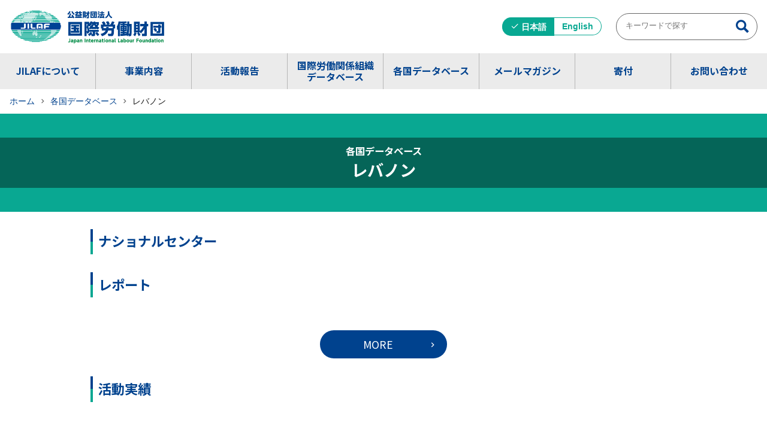

--- FILE ---
content_type: text/html; charset=UTF-8
request_url: https://www.jilaf.or.jp/db_country/country081/
body_size: 29384
content:

<!DOCTYPE html>
<html lang="ja">
<head>
		<!-- analysis -->
				
	<title>	レバノン - 国際労働財団（JILAF） | 国際労働財団（JILAF）	</title>

<meta name="keywords" content=""/>
<meta name="viewport" content="width=device-width, initial-scale=1, maximum-scale=2" />
<meta name="format-detection" content="telephone=no" />
<!-- Favicon -->
<link rel="apple-touch-icon" sizes="180x180" href="https://www.jilaf.or.jp/wp-content/themes/original/img/favicon/apple-touch-icon.png">
<link rel="icon" type="image/png" sizes="32x32" href="https://www.jilaf.or.jp/wp-content/themes/original/img/favicon/favicon-32x32.png">
<link rel="icon" type="image/png" sizes="16x16" href="https://www.jilaf.or.jp/wp-content/themes/original/img/favicon/favicon-16x16.png">
<link rel="mask-icon" href="https://www.jilaf.or.jp/wp-content/themes/original/img/favicon/safari-pinned-tab.svg" color="#9e0000">
<meta name="msapplication-TileColor" content="#e5e5e5">
<meta name="theme-color" content="#ffffff">

<!-- OGP -->
 <!-- plugin -->

<!-- js -->
<script type="text/javascript" src="https://www.jilaf.or.jp/wp-content/themes/original/script/jquery.js"></script>
<script type="text/javascript" src="https://www.jilaf.or.jp/wp-content/themes/original/script/lightbox/lightbox.min.js"></script>
<link rel="stylesheet" type="text/css" media="all" href="https://www.jilaf.or.jp/wp-content/themes/original/script/lightbox/lightbox.min.css" />
<script type="text/javascript" src="https://www.jilaf.or.jp/wp-content/themes/original/script/swiper.min.js"></script>
<link rel="stylesheet" type="text/css" media="all" href="https://www.jilaf.or.jp/wp-content/themes/original/script/swiper.css" />
<!-- style -->
<link rel="stylesheet" type="text/css" media="all" href="https://www.jilaf.or.jp/wp-content/themes/original/style.css" />
<link rel="stylesheet" type="text/css" media="all" href="https://www.jilaf.or.jp/wp-content/themes/original/common.css" />
<link rel="stylesheet" type="text/css" media="all" href="https://www.jilaf.or.jp/wp-content/themes/original/layout.css" />

<meta name='robots' content='index, follow, max-image-preview:large, max-snippet:-1, max-video-preview:-1' />

	<!-- This site is optimized with the Yoast SEO plugin v20.13 - https://yoast.com/wordpress/plugins/seo/ -->
	<link rel="canonical" href="https://www.jilaf.or.jp/db_country/country081/" />
	<meta property="og:locale" content="ja_JP" />
	<meta property="og:type" content="article" />
	<meta property="og:title" content="レバノン - 国際労働財団（JILAF）" />
	<meta property="og:url" content="https://www.jilaf.or.jp/db_country/country081/" />
	<meta property="og:site_name" content="国際労働財団（JILAF）" />
	<meta property="article:modified_time" content="2023-04-12T08:13:18+00:00" />
	<meta property="og:image" content="https://www.jilaf.or.jp/wp-content/uploads/2023/04/siteid.png" />
	<meta property="og:image:width" content="512" />
	<meta property="og:image:height" content="113" />
	<meta property="og:image:type" content="image/png" />
	<meta name="twitter:card" content="summary_large_image" />
	<script type="application/ld+json" class="yoast-schema-graph">{"@context":"https://schema.org","@graph":[{"@type":"WebPage","@id":"https://www.jilaf.or.jp/db_country/country081/","url":"https://www.jilaf.or.jp/db_country/country081/","name":"レバノン - 国際労働財団（JILAF）","isPartOf":{"@id":"https://www.jilaf.or.jp/#website"},"datePublished":"2023-04-12T07:56:20+00:00","dateModified":"2023-04-12T08:13:18+00:00","breadcrumb":{"@id":"https://www.jilaf.or.jp/db_country/country081/#breadcrumb"},"inLanguage":"ja","potentialAction":[{"@type":"ReadAction","target":["https://www.jilaf.or.jp/db_country/country081/"]}]},{"@type":"BreadcrumbList","@id":"https://www.jilaf.or.jp/db_country/country081/#breadcrumb","itemListElement":[{"@type":"ListItem","position":1,"name":"ホーム","item":"https://www.jilaf.or.jp/"},{"@type":"ListItem","position":2,"name":"各国データベース","item":"https://www.jilaf.or.jp/db_country/"},{"@type":"ListItem","position":3,"name":"レバノン"}]},{"@type":"WebSite","@id":"https://www.jilaf.or.jp/#website","url":"https://www.jilaf.or.jp/","name":"国際労働財団（JILAF）","description":"","publisher":{"@id":"https://www.jilaf.or.jp/#organization"},"potentialAction":[{"@type":"SearchAction","target":{"@type":"EntryPoint","urlTemplate":"https://www.jilaf.or.jp/?s={search_term_string}"},"query-input":"required name=search_term_string"}],"inLanguage":"ja"},{"@type":"Organization","@id":"https://www.jilaf.or.jp/#organization","name":"国際労働財団（JILAF）","url":"https://www.jilaf.or.jp/","logo":{"@type":"ImageObject","inLanguage":"ja","@id":"https://www.jilaf.or.jp/#/schema/logo/image/","url":"https://www.jilaf.or.jp/wp-content/uploads/2023/04/siteid.png","contentUrl":"https://www.jilaf.or.jp/wp-content/uploads/2023/04/siteid.png","width":512,"height":113,"caption":"国際労働財団（JILAF）"},"image":{"@id":"https://www.jilaf.or.jp/#/schema/logo/image/"}}]}</script>
	<!-- / Yoast SEO plugin. -->


<link rel='stylesheet' id='wp-block-library-css' href='https://www.jilaf.or.jp/wp-includes/css/dist/block-library/style.min.css?ver=6.6.4' type='text/css' media='all' />
<style id='classic-theme-styles-inline-css' type='text/css'>
/*! This file is auto-generated */
.wp-block-button__link{color:#fff;background-color:#32373c;border-radius:9999px;box-shadow:none;text-decoration:none;padding:calc(.667em + 2px) calc(1.333em + 2px);font-size:1.125em}.wp-block-file__button{background:#32373c;color:#fff;text-decoration:none}
</style>
<style id='global-styles-inline-css' type='text/css'>
:root{--wp--preset--aspect-ratio--square: 1;--wp--preset--aspect-ratio--4-3: 4/3;--wp--preset--aspect-ratio--3-4: 3/4;--wp--preset--aspect-ratio--3-2: 3/2;--wp--preset--aspect-ratio--2-3: 2/3;--wp--preset--aspect-ratio--16-9: 16/9;--wp--preset--aspect-ratio--9-16: 9/16;--wp--preset--color--black: #000000;--wp--preset--color--cyan-bluish-gray: #abb8c3;--wp--preset--color--white: #ffffff;--wp--preset--color--pale-pink: #f78da7;--wp--preset--color--vivid-red: #cf2e2e;--wp--preset--color--luminous-vivid-orange: #ff6900;--wp--preset--color--luminous-vivid-amber: #fcb900;--wp--preset--color--light-green-cyan: #7bdcb5;--wp--preset--color--vivid-green-cyan: #00d084;--wp--preset--color--pale-cyan-blue: #8ed1fc;--wp--preset--color--vivid-cyan-blue: #0693e3;--wp--preset--color--vivid-purple: #9b51e0;--wp--preset--gradient--vivid-cyan-blue-to-vivid-purple: linear-gradient(135deg,rgba(6,147,227,1) 0%,rgb(155,81,224) 100%);--wp--preset--gradient--light-green-cyan-to-vivid-green-cyan: linear-gradient(135deg,rgb(122,220,180) 0%,rgb(0,208,130) 100%);--wp--preset--gradient--luminous-vivid-amber-to-luminous-vivid-orange: linear-gradient(135deg,rgba(252,185,0,1) 0%,rgba(255,105,0,1) 100%);--wp--preset--gradient--luminous-vivid-orange-to-vivid-red: linear-gradient(135deg,rgba(255,105,0,1) 0%,rgb(207,46,46) 100%);--wp--preset--gradient--very-light-gray-to-cyan-bluish-gray: linear-gradient(135deg,rgb(238,238,238) 0%,rgb(169,184,195) 100%);--wp--preset--gradient--cool-to-warm-spectrum: linear-gradient(135deg,rgb(74,234,220) 0%,rgb(151,120,209) 20%,rgb(207,42,186) 40%,rgb(238,44,130) 60%,rgb(251,105,98) 80%,rgb(254,248,76) 100%);--wp--preset--gradient--blush-light-purple: linear-gradient(135deg,rgb(255,206,236) 0%,rgb(152,150,240) 100%);--wp--preset--gradient--blush-bordeaux: linear-gradient(135deg,rgb(254,205,165) 0%,rgb(254,45,45) 50%,rgb(107,0,62) 100%);--wp--preset--gradient--luminous-dusk: linear-gradient(135deg,rgb(255,203,112) 0%,rgb(199,81,192) 50%,rgb(65,88,208) 100%);--wp--preset--gradient--pale-ocean: linear-gradient(135deg,rgb(255,245,203) 0%,rgb(182,227,212) 50%,rgb(51,167,181) 100%);--wp--preset--gradient--electric-grass: linear-gradient(135deg,rgb(202,248,128) 0%,rgb(113,206,126) 100%);--wp--preset--gradient--midnight: linear-gradient(135deg,rgb(2,3,129) 0%,rgb(40,116,252) 100%);--wp--preset--font-size--small: 13px;--wp--preset--font-size--medium: 20px;--wp--preset--font-size--large: 36px;--wp--preset--font-size--x-large: 42px;--wp--preset--spacing--20: 0.44rem;--wp--preset--spacing--30: 0.67rem;--wp--preset--spacing--40: 1rem;--wp--preset--spacing--50: 1.5rem;--wp--preset--spacing--60: 2.25rem;--wp--preset--spacing--70: 3.38rem;--wp--preset--spacing--80: 5.06rem;--wp--preset--shadow--natural: 6px 6px 9px rgba(0, 0, 0, 0.2);--wp--preset--shadow--deep: 12px 12px 50px rgba(0, 0, 0, 0.4);--wp--preset--shadow--sharp: 6px 6px 0px rgba(0, 0, 0, 0.2);--wp--preset--shadow--outlined: 6px 6px 0px -3px rgba(255, 255, 255, 1), 6px 6px rgba(0, 0, 0, 1);--wp--preset--shadow--crisp: 6px 6px 0px rgba(0, 0, 0, 1);}:where(.is-layout-flex){gap: 0.5em;}:where(.is-layout-grid){gap: 0.5em;}body .is-layout-flex{display: flex;}.is-layout-flex{flex-wrap: wrap;align-items: center;}.is-layout-flex > :is(*, div){margin: 0;}body .is-layout-grid{display: grid;}.is-layout-grid > :is(*, div){margin: 0;}:where(.wp-block-columns.is-layout-flex){gap: 2em;}:where(.wp-block-columns.is-layout-grid){gap: 2em;}:where(.wp-block-post-template.is-layout-flex){gap: 1.25em;}:where(.wp-block-post-template.is-layout-grid){gap: 1.25em;}.has-black-color{color: var(--wp--preset--color--black) !important;}.has-cyan-bluish-gray-color{color: var(--wp--preset--color--cyan-bluish-gray) !important;}.has-white-color{color: var(--wp--preset--color--white) !important;}.has-pale-pink-color{color: var(--wp--preset--color--pale-pink) !important;}.has-vivid-red-color{color: var(--wp--preset--color--vivid-red) !important;}.has-luminous-vivid-orange-color{color: var(--wp--preset--color--luminous-vivid-orange) !important;}.has-luminous-vivid-amber-color{color: var(--wp--preset--color--luminous-vivid-amber) !important;}.has-light-green-cyan-color{color: var(--wp--preset--color--light-green-cyan) !important;}.has-vivid-green-cyan-color{color: var(--wp--preset--color--vivid-green-cyan) !important;}.has-pale-cyan-blue-color{color: var(--wp--preset--color--pale-cyan-blue) !important;}.has-vivid-cyan-blue-color{color: var(--wp--preset--color--vivid-cyan-blue) !important;}.has-vivid-purple-color{color: var(--wp--preset--color--vivid-purple) !important;}.has-black-background-color{background-color: var(--wp--preset--color--black) !important;}.has-cyan-bluish-gray-background-color{background-color: var(--wp--preset--color--cyan-bluish-gray) !important;}.has-white-background-color{background-color: var(--wp--preset--color--white) !important;}.has-pale-pink-background-color{background-color: var(--wp--preset--color--pale-pink) !important;}.has-vivid-red-background-color{background-color: var(--wp--preset--color--vivid-red) !important;}.has-luminous-vivid-orange-background-color{background-color: var(--wp--preset--color--luminous-vivid-orange) !important;}.has-luminous-vivid-amber-background-color{background-color: var(--wp--preset--color--luminous-vivid-amber) !important;}.has-light-green-cyan-background-color{background-color: var(--wp--preset--color--light-green-cyan) !important;}.has-vivid-green-cyan-background-color{background-color: var(--wp--preset--color--vivid-green-cyan) !important;}.has-pale-cyan-blue-background-color{background-color: var(--wp--preset--color--pale-cyan-blue) !important;}.has-vivid-cyan-blue-background-color{background-color: var(--wp--preset--color--vivid-cyan-blue) !important;}.has-vivid-purple-background-color{background-color: var(--wp--preset--color--vivid-purple) !important;}.has-black-border-color{border-color: var(--wp--preset--color--black) !important;}.has-cyan-bluish-gray-border-color{border-color: var(--wp--preset--color--cyan-bluish-gray) !important;}.has-white-border-color{border-color: var(--wp--preset--color--white) !important;}.has-pale-pink-border-color{border-color: var(--wp--preset--color--pale-pink) !important;}.has-vivid-red-border-color{border-color: var(--wp--preset--color--vivid-red) !important;}.has-luminous-vivid-orange-border-color{border-color: var(--wp--preset--color--luminous-vivid-orange) !important;}.has-luminous-vivid-amber-border-color{border-color: var(--wp--preset--color--luminous-vivid-amber) !important;}.has-light-green-cyan-border-color{border-color: var(--wp--preset--color--light-green-cyan) !important;}.has-vivid-green-cyan-border-color{border-color: var(--wp--preset--color--vivid-green-cyan) !important;}.has-pale-cyan-blue-border-color{border-color: var(--wp--preset--color--pale-cyan-blue) !important;}.has-vivid-cyan-blue-border-color{border-color: var(--wp--preset--color--vivid-cyan-blue) !important;}.has-vivid-purple-border-color{border-color: var(--wp--preset--color--vivid-purple) !important;}.has-vivid-cyan-blue-to-vivid-purple-gradient-background{background: var(--wp--preset--gradient--vivid-cyan-blue-to-vivid-purple) !important;}.has-light-green-cyan-to-vivid-green-cyan-gradient-background{background: var(--wp--preset--gradient--light-green-cyan-to-vivid-green-cyan) !important;}.has-luminous-vivid-amber-to-luminous-vivid-orange-gradient-background{background: var(--wp--preset--gradient--luminous-vivid-amber-to-luminous-vivid-orange) !important;}.has-luminous-vivid-orange-to-vivid-red-gradient-background{background: var(--wp--preset--gradient--luminous-vivid-orange-to-vivid-red) !important;}.has-very-light-gray-to-cyan-bluish-gray-gradient-background{background: var(--wp--preset--gradient--very-light-gray-to-cyan-bluish-gray) !important;}.has-cool-to-warm-spectrum-gradient-background{background: var(--wp--preset--gradient--cool-to-warm-spectrum) !important;}.has-blush-light-purple-gradient-background{background: var(--wp--preset--gradient--blush-light-purple) !important;}.has-blush-bordeaux-gradient-background{background: var(--wp--preset--gradient--blush-bordeaux) !important;}.has-luminous-dusk-gradient-background{background: var(--wp--preset--gradient--luminous-dusk) !important;}.has-pale-ocean-gradient-background{background: var(--wp--preset--gradient--pale-ocean) !important;}.has-electric-grass-gradient-background{background: var(--wp--preset--gradient--electric-grass) !important;}.has-midnight-gradient-background{background: var(--wp--preset--gradient--midnight) !important;}.has-small-font-size{font-size: var(--wp--preset--font-size--small) !important;}.has-medium-font-size{font-size: var(--wp--preset--font-size--medium) !important;}.has-large-font-size{font-size: var(--wp--preset--font-size--large) !important;}.has-x-large-font-size{font-size: var(--wp--preset--font-size--x-large) !important;}
:where(.wp-block-post-template.is-layout-flex){gap: 1.25em;}:where(.wp-block-post-template.is-layout-grid){gap: 1.25em;}
:where(.wp-block-columns.is-layout-flex){gap: 2em;}:where(.wp-block-columns.is-layout-grid){gap: 2em;}
:root :where(.wp-block-pullquote){font-size: 1.5em;line-height: 1.6;}
</style>
<link rel="https://api.w.org/" href="https://www.jilaf.or.jp/wp-json/" /><link rel="alternate" title="oEmbed (JSON)" type="application/json+oembed" href="https://www.jilaf.or.jp/wp-json/oembed/1.0/embed?url=https%3A%2F%2Fwww.jilaf.or.jp%2Fdb_country%2Fcountry081%2F" />
<link rel="alternate" title="oEmbed (XML)" type="text/xml+oembed" href="https://www.jilaf.or.jp/wp-json/oembed/1.0/embed?url=https%3A%2F%2Fwww.jilaf.or.jp%2Fdb_country%2Fcountry081%2F&#038;format=xml" />
<!-- Google Tag Manager -->
<script>(function(w,d,s,l,i){w[l]=w[l]||[];w[l].push({'gtm.start':
new Date().getTime(),event:'gtm.js'});var f=d.getElementsByTagName(s)[0],
j=d.createElement(s),dl=l!='dataLayer'?'&l='+l:'';j.async=true;j.src=
'https://www.googletagmanager.com/gtm.js?id='+i+dl;f.parentNode.insertBefore(j,f);
})(window,document,'script','dataLayer','GTM-NRW4FVQ');</script>
<!-- End Google Tag Manager -->
</head>

<body class="db_country-template-default single single-db_country postid-962" id="pagetop" >

<div class="wrapper">
	<header>
		<div class="headArea">
			<h1 class="siteid"><a href="https://www.jilaf.or.jp"><img src="https://www.jilaf.or.jp/wp-content/themes/original/img/siteid.png" alt="国際労働財団（JILAF）"></a></h1>
			<div class="toolArea pcDisp">
				<ul class="languageSwitch">	<li class="lang-item lang-item-5 lang-item-ja current-lang lang-item-first"><a  lang="ja" hreflang="ja" href="https://www.jilaf.or.jp/db_country/country081/">日本語</a></li>
	<li class="lang-item lang-item-2 lang-item-en no-translation"><a  lang="en-US" hreflang="en-US" href="https://www.jilaf.or.jp/en/">English</a></li>
</ul>
				<div class="headsearch">
					<div class="forminputArea">
  <form method="get" id="search" action="https://www.jilaf.or.jp/">
  		<input type="text" name="s" id="s" placeholder="キーワードで探す" value=""/>
    <button type="submit"><img src="https://www.jilaf.or.jp/wp-content/themes/original/img/icon_search.png" alt="検索"></button>
	  </form>
</div><!-- /.forminputArea -->				</div><!-- /.headsearch -->	
			</div><!-- /.toolArea -->
		</div><!-- /.headArea -->
		<div id="global-nav">
			<nav class="global nav-container" aria-label="グローバルナビ">
				<ul id="menu-header_ja" class="menu"><li id="menu-item-152" class="menu-item menu-item-type-post_type menu-item-object-page menu-item-has-children menu-item-152"><a href="https://www.jilaf.or.jp/about/">JILAFについて</a>
<ul class="sub-menu">
	<li id="menu-item-153" class="menu-item menu-item-type-post_type menu-item-object-page menu-item-153"><a href="https://www.jilaf.or.jp/about/jigyou/">事業概要</a></li>
	<li id="menu-item-154" class="menu-item menu-item-type-post_type menu-item-object-page menu-item-154"><a href="https://www.jilaf.or.jp/about/aisatsu/">理事長挨拶</a></li>
	<li id="menu-item-157" class="menu-item menu-item-type-post_type menu-item-object-page menu-item-157"><a href="https://www.jilaf.or.jp/about/dantai/">団体概要</a></li>
	<li id="menu-item-158" class="menu-item menu-item-type-post_type menu-item-object-page menu-item-158"><a href="https://www.jilaf.or.jp/about/data/">情報公開</a></li>
	<li id="menu-item-156" class="menu-item menu-item-type-post_type menu-item-object-page menu-item-156"><a href="https://www.jilaf.or.jp/about/pamphlet/">パンフレット</a></li>
	<li id="menu-item-159" class="menu-item menu-item-type-post_type menu-item-object-page menu-item-159"><a href="https://www.jilaf.or.jp/about/access/">所在地・地図</a></li>
</ul>
</li>
<li id="menu-item-161" class="menu-item menu-item-type-post_type menu-item-object-page menu-item-has-children menu-item-161"><a href="https://www.jilaf.or.jp/report/">事業内容</a>
<ul class="sub-menu">
	<li id="menu-item-163" class="menu-item menu-item-type-post_type menu-item-object-page menu-item-163"><a href="https://www.jilaf.or.jp/report/roushi/">労使関係開発</a></li>
	<li id="menu-item-165" class="menu-item menu-item-type-post_type menu-item-object-page menu-item-165"><a href="https://www.jilaf.or.jp/report/kusanone/">草の根支援</a></li>
	<li id="menu-item-162" class="menu-item menu-item-type-post_type menu-item-object-page menu-item-162"><a href="https://www.jilaf.or.jp/report/jinzai/">人材育成</a></li>
	<li id="menu-item-164" class="menu-item menu-item-type-post_type menu-item-object-page menu-item-164"><a href="https://www.jilaf.or.jp/report/kouhou/">広報</a></li>
</ul>
</li>
<li id="menu-item-2054" class="menu-item menu-item-type-post_type_archive menu-item-object-news menu-item-has-children menu-item-2054"><a href="https://www.jilaf.or.jp/news/">活動報告</a>
<ul class="sub-menu">
	<li id="menu-item-2058" class="menu-item menu-item-type-taxonomy menu-item-object-cat_post menu-item-2058"><a href="https://www.jilaf.or.jp/cat_post/labor/">労使関係開発</a></li>
	<li id="menu-item-2057" class="menu-item menu-item-type-taxonomy menu-item-object-cat_post menu-item-2057"><a href="https://www.jilaf.or.jp/cat_post/support/">草の根支援</a></li>
	<li id="menu-item-2056" class="menu-item menu-item-type-taxonomy menu-item-object-cat_post menu-item-2056"><a href="https://www.jilaf.or.jp/cat_post/report_co/">各国の労働事情報告</a></li>
	<li id="menu-item-2059" class="menu-item menu-item-type-taxonomy menu-item-object-cat_post menu-item-2059"><a href="https://www.jilaf.or.jp/cat_post/other/">その他</a></li>
</ul>
</li>
<li id="menu-item-167" class="menu-item menu-item-type-post_type menu-item-object-page menu-item-has-children menu-item-167"><a href="https://www.jilaf.or.jp/nc_data/">国際労働関係組織<br>データベース</a>
<ul class="sub-menu">
	<li id="menu-item-2161" class="menu-item menu-item-type-custom menu-item-object-custom menu-item-2161"><a href="/nc_view/">ナショナルセンター基礎情報</a></li>
	<li id="menu-item-2093" class="menu-item menu-item-type-post_type menu-item-object-page menu-item-2093"><a href="https://www.jilaf.or.jp/nc_data/ituc/">ITUC</a></li>
	<li id="menu-item-2092" class="menu-item menu-item-type-post_type menu-item-object-page menu-item-2092"><a href="https://www.jilaf.or.jp/nc_data/guf/">GUF</a></li>
	<li id="menu-item-2091" class="menu-item menu-item-type-post_type menu-item-object-page menu-item-2091"><a href="https://www.jilaf.or.jp/nc_data/tuac/">TUAC</a></li>
	<li id="menu-item-2090" class="menu-item menu-item-type-post_type menu-item-object-page menu-item-2090"><a href="https://www.jilaf.or.jp/nc_data/ilo/">ILO</a></li>
</ul>
</li>
<li id="menu-item-2160" class="menu-item menu-item-type-post_type_archive menu-item-object-db_country menu-item-2160"><a href="https://www.jilaf.or.jp/db_country/">各国データベース</a></li>
<li id="menu-item-169" class="menu-item menu-item-type-post_type menu-item-object-page menu-item-has-children menu-item-169"><a href="https://www.jilaf.or.jp/mail/">メールマガジン</a>
<ul class="sub-menu">
	<li id="menu-item-2087" class="menu-item menu-item-type-post_type menu-item-object-page menu-item-2087"><a href="https://www.jilaf.or.jp/mail/">登録・解除</a></li>
	<li id="menu-item-2089" class="menu-item menu-item-type-taxonomy menu-item-object-cat_post menu-item-2089"><a href="https://www.jilaf.or.jp/cat_post/m-magazine/">バックナンバー</a></li>
	<li id="menu-item-2088" class="menu-item menu-item-type-post_type menu-item-object-page menu-item-2088"><a href="https://www.jilaf.or.jp/mail/notice/">ご利用上の注意</a></li>
</ul>
</li>
<li id="menu-item-168" class="menu-item menu-item-type-post_type menu-item-object-page menu-item-168"><a href="https://www.jilaf.or.jp/kifu/">寄付</a></li>
<li id="menu-item-166" class="menu-item menu-item-type-post_type menu-item-object-page menu-item-166"><a href="https://www.jilaf.or.jp/contact/">お問い合わせ</a></li>
</ul>				<div class="spDisp">
					<ul class="languageSwitch">	<li class="lang-item lang-item-5 lang-item-ja current-lang lang-item-first"><a  lang="ja" hreflang="ja" href="https://www.jilaf.or.jp/db_country/country081/">日本語</a></li>
	<li class="lang-item lang-item-2 lang-item-en no-translation"><a  lang="en-US" hreflang="en-US" href="https://www.jilaf.or.jp/en/">English</a></li>
</ul>
					<div class="headsearch">
						<div class="forminputArea">
  <form method="get" id="search" action="https://www.jilaf.or.jp/">
  		<input type="text" name="s" id="s" placeholder="キーワードで探す" value=""/>
    <button type="submit"><img src="https://www.jilaf.or.jp/wp-content/themes/original/img/icon_search.png" alt="検索"></button>
	  </form>
</div><!-- /.forminputArea -->					</div><!-- /.headsearch -->	
				</div><!-- /.spDisp -->
			</nav><!-- /.global -->
			<button class="menu-btn" id="js-hamburger" title="メニューを開閉する" aria-expanded="false">
				<span></span>
				<span></span>
				<span></span>
				<div class="head">MENU</div>
			</button>
		</div>
	</header>
	<div class="breadcrumbs">
		<div id="breadcrumb"><ul><li><a class="home" href="https://www.jilaf.or.jp"><span>ホーム</span></a></li><li><a href="https://www.jilaf.or.jp/db_country/"><span>各国データベース</span></a></li><li><span>レバノン</span></li></ul></div>	</div><!-- #breadcrumbs -->
	<div class="titleArea">
            <div class="bg country">
            <h2><span class="sub">各国データベース</span>レバノン</h2>
        </div>
    </div><!-- /.titleArea -->	<main>
<div class="mainArea page db_country country081 country081">
	<div class="page contwidth pageinner">
		<section class="country081 contInner pageEditor">
		<h3>ナショナルセンター</h3>
						
		<h3 class="sp-t30">レポート</h3>
		<div class="newsList sp-t15">
				</div>
			<div class="btnArrow blue align-c sp-t40">
				<a href="/cat_country/country081">MORE</a>				
			</div>
		
				

		<h3 class="sp-t30">活動実績</h3>
		<section class="results">
									
						</section><!-- /.results -->
		
<!--
		<h3 class="sp-t30">メールマガジン</h3>
		<div class="news_simple_List">
				</div>
-->
		</section>
	</div>
</div><!-- /page -->

</main>
	<footer>
		<div class="pagetop"><a href="#pagetop"></a></div>
		<div class="contwidth">
			<div class="navArea">
									<nav>
						<div class="nav_main">
							<div class="menu-footer-main_ja-container"><ul id="menu-footer-main_ja" class="menu"><li id="menu-item-2060" class="menu-item menu-item-type-post_type menu-item-object-page menu-item-2060"><a href="https://www.jilaf.or.jp/about/">JILAFについて</a></li>
<li id="menu-item-2061" class="menu-item menu-item-type-post_type menu-item-object-page menu-item-2061"><a href="https://www.jilaf.or.jp/report/">事業内容</a></li>
<li id="menu-item-2062" class="menu-item menu-item-type-post_type_archive menu-item-object-news menu-item-2062"><a href="https://www.jilaf.or.jp/news/">活動報告</a></li>
<li id="menu-item-2063" class="menu-item menu-item-type-post_type menu-item-object-page menu-item-2063"><a href="https://www.jilaf.or.jp/nc_data/">国際労働関係組織データベース</a></li>
<li id="menu-item-2064" class="menu-item menu-item-type-post_type_archive menu-item-object-db_country menu-item-2064"><a href="https://www.jilaf.or.jp/db_country/">各国データベース</a></li>
<li id="menu-item-2065" class="menu-item menu-item-type-post_type menu-item-object-page menu-item-2065"><a href="https://www.jilaf.or.jp/mail/">メールマガジン</a></li>
<li id="menu-item-2066" class="menu-item menu-item-type-post_type menu-item-object-page menu-item-2066"><a href="https://www.jilaf.or.jp/kifu/">寄付</a></li>
<li id="menu-item-2288" class="menu-item menu-item-type-post_type menu-item-object-page menu-item-2288"><a href="https://www.jilaf.or.jp/information-list/">お知らせ</a></li>
</ul></div>						</div><!-- /.nav_main -->
						<div class="nav_sub">
							<div class="menu-footer-sub_ja-container"><ul id="menu-footer-sub_ja" class="menu"><li id="menu-item-2067" class="menu-item menu-item-type-post_type menu-item-object-page menu-item-2067"><a href="https://www.jilaf.or.jp/kiyaku/">利用規約</a></li>
<li id="menu-item-2068" class="menu-item menu-item-type-post_type menu-item-object-page menu-item-privacy-policy menu-item-2068"><a rel="privacy-policy" href="https://www.jilaf.or.jp/contact/privacy-policy/">個人情報保護方針</a></li>
<li id="menu-item-2069" class="menu-item menu-item-type-post_type menu-item-object-page menu-item-2069"><a href="https://www.jilaf.or.jp/sitemap/">サイトマップ</a></li>
<li id="menu-item-2070" class="menu-item menu-item-type-post_type menu-item-object-page menu-item-2070"><a href="https://www.jilaf.or.jp/link/">リンク</a></li>
</ul></div>						</div><!-- /.nav_sub -->
					</nav>
					<div class="contact">
						<div class="btnArrow border white">
							<a href="/contact/">お問い合わせ</a>
						</div><!-- /.btnArrow border -->
					</div><!-- /.contact -->
							
			</div><!-- /.navArea -->
			<div class="infoArea">
									<div class="head">公益財団法人　国際労働財団</div>
					<div class="address">〒101‐0047　東京都千代田区内神田2-15-11　翔和神田ビル5F</div>
							</div><!-- /.infoArea -->
			<!-- <div class="align-r sp-v10"><small><a href="old23.jilaf.or.jp" target="_blank" class="ic_next">旧サイトはこちら（閲覧のみ）</a></small></div> -->
			<div class="copyright">
				<p><small>&copy; 2013 JILAF Rights Reserved.</small></p>
			</div><!-- /.copyright -->
		</div><!-- /.contwidth -->
	</footer>
</div><!-- /.wrapper -->
<!-- Google Tag Manager (noscript) -->
<noscript><iframe src="https://www.googletagmanager.com/ns.html?id=GTM-NRW4FVQ"
height="0" width="0" style="display:none;visibility:hidden"></iframe></noscript>
<!-- End Google Tag Manager (noscript) -->
<script type="text/javascript" src="https://www.jilaf.or.jp/wp-content/themes/original/script/script.js"></script>
<link rel="stylesheet" href="https://fonts.googleapis.com/earlyaccess/notosansjp.css">
<link rel="preconnect" href="https://fonts.gstatic.com">
<link href="https://fonts.googleapis.com/css2?family=Noto+Sans+JP:wght@700;900&display=swap" rel="stylesheet">
<link href="https://fonts.googleapis.com/css2?family=M+PLUS+1p:wght@800&display=swap" rel="stylesheet">

<script type="text/javascript" src="https://www.jilaf.or.jp/wp-content/themes/original/script/scroll-hint.js"></script>
<link rel="stylesheet" href="https://www.jilaf.or.jp/wp-content/themes/original/script/scroll-hint.css">
<script>
 $(function(){
  new ScrollHint('.table-wrap', {
    remainingTime: 5000
  });
}); 
</script>

	</body>
</html>

--- FILE ---
content_type: text/css
request_url: https://www.jilaf.or.jp/wp-content/themes/original/layout.css
body_size: 2243
content:
@charset "UTF-8";
.removal-p p {
  display: none;
}
.pageEditor .h-style, .h-style {
  color: #00428E;
  background-color: initial;
  padding: 20px 0.4em 20px 80px;
  margin: 0 0 20px;
  position: relative;
  border-bottom: 1px dashed #E2E2E2;
  font-family: "Noto Sans JP", sans-serif;
  font-size: 1.1rem;
  font-weight: bold;
}
.pageEditor .h-style.pic3, .pageEditor .h-style.pic4, .pageEditor .h-style.pic5, .pageEditor .h-style.pic8, .pageEditor .h-style.pic9, .pageEditor .h-style.pic10 {
  min-height: 90px;
  padding-bottom: 0;
}
.pageEditor .h-style::before, .h-style::before {
  content: "";
  position: absolute;
  left: 0;
  top: 50%;
  transform: translateY(-50%);
  background-repeat: no-repeat;
  background-position: center;
  background-size: contain;
  width: 60px;
  height: 50px;
}
.pageEditor .h-style.pic1::before {
  background-image: url(img/icon/icon01.png);
} 
.pageEditor .h-style.pic2::before {
  background-image: url(img/icon/icon02.png);
} 
.pageEditor .h-style.pic3::before {
  background-image: url(img/icon/icon03.png);
} 
.pageEditor .h-style.pic4::before {
  background-image: url(img/icon/icon04.png);
}
.pageEditor .h-style.pic5::before {
  background-image: url(img/icon/icon05.png);
}
.pageEditor .h-style.pic6::before {
  background-image: url(img/icon/icon06.png);
} 
.pageEditor .h-style.pic7::before {
  background-image: url(img/icon/icon07.png);
} 
.pageEditor .h-style.pic8::before {
  background-image: url(img/icon/icon08.png);
} 
.pageEditor .h-style.pic9::before {
  background-image: url(img/icon/icon09.png);
}
.pageEditor .h-style.pic10::before {
  background-image: url(img/icon/icon10.png);
}
.h-style.pic11::before {
  background-image: url(img/icon/icon11.png);
} 
.h-style.pic12::before {
  background-image: url(img/icon/icon12.png);
}
.h-style.pic13::before {
  background-image: url(img/icon/icon13.png);
}
.box-in {
  padding: 20px;
  border: 1px solid #EAEAEA;
  display: flex;
  flex-direction: column;
  justify-content: initial!important;
}
.box-in .txt {
  margin-bottom: 20px;
}
.box-in .img {
  margin-top: auto;
}

@media screen and (max-width: 850px) {
  .pageEditor .h-style.pic3, .pageEditor .h-style.pic4, .pageEditor .h-style.pic5, .pageEditor .h-style.pic8, .pageEditor .h-style.pic9, .pageEditor .h-style.pic10 {
    min-height: initial;
    padding-bottom: 20px;
  }
}

--- FILE ---
content_type: text/css
request_url: https://www.jilaf.or.jp/wp-content/themes/original/fonts/style.css
body_size: 86572
content:
@font-face {
  font-family: 'icomoon';
  src:  url('icomoon.eot?18b9dd');
  src:  url('icomoon.eot?18b9dd#iefix') format('embedded-opentype'),
    url('icomoon.ttf?18b9dd') format('truetype'),
    url('icomoon.woff?18b9dd') format('woff'),
    url('icomoon.svg?18b9dd#icomoon') format('svg');
  font-weight: normal;
  font-style: normal;
  font-display: block;
}

[class^="icon-"], [class*=" icon-"] {
  /* use !important to prevent issues with browser extensions that change fonts */
  font-family: 'icomoon' !important;
  speak: never;
  font-style: normal;
  font-weight: normal;
  font-variant: normal;
  text-transform: none;
  line-height: 1;

  /* Better Font Rendering =========== */
  -webkit-font-smoothing: antialiased;
  -moz-osx-font-smoothing: grayscale;
}

.icon-activity:before {
  content: "\ee60";
}
.icon-airplay1:before {
  content: "\ee61";
}
.icon-alert-circle:before {
  content: "\ee62";
}
.icon-alert-octagon:before {
  content: "\ee63";
}
.icon-alert-triangle:before {
  content: "\ee64";
}
.icon-align-center:before {
  content: "\ee65";
}
.icon-align-justify:before {
  content: "\ee66";
}
.icon-align-left:before {
  content: "\ee67";
}
.icon-align-right:before {
  content: "\ee68";
}
.icon-anchor1:before {
  content: "\ee69";
}
.icon-aperture:before {
  content: "\ee6a";
}
.icon-archive1:before {
  content: "\ee6b";
}
.icon-arrow-down:before {
  content: "\ee6c";
}
.icon-arrow-down-circle:before {
  content: "\ee6d";
}
.icon-arrow-down-left:before {
  content: "\ee6e";
}
.icon-arrow-down-right:before {
  content: "\ee6f";
}
.icon-arrow-left:before {
  content: "\ee70";
}
.icon-arrow-left-circle:before {
  content: "\ee71";
}
.icon-arrow-right:before {
  content: "\ee72";
}
.icon-arrow-right-circle:before {
  content: "\ee73";
}
.icon-arrow-up:before {
  content: "\ee74";
}
.icon-arrow-up-circle:before {
  content: "\ee75";
}
.icon-arrow-up-left:before {
  content: "\ee76";
}
.icon-arrow-up-right:before {
  content: "\ee77";
}
.icon-at-sign:before {
  content: "\ee78";
}
.icon-award:before {
  content: "\ee79";
}
.icon-bar-chart:before {
  content: "\ee7a";
}
.icon-bar-chart-2:before {
  content: "\ee7b";
}
.icon-battery:before {
  content: "\ee7c";
}
.icon-battery-charging:before {
  content: "\ee7d";
}
.icon-bell:before {
  content: "\ee7e";
}
.icon-bell-off:before {
  content: "\ee7f";
}
.icon-bluetooth1:before {
  content: "\ee80";
}
.icon-bold:before {
  content: "\ee81";
}
.icon-book1:before {
  content: "\ee82";
}
.icon-book-open:before {
  content: "\ee83";
}
.icon-bookmark1:before {
  content: "\ee84";
}
.icon-box:before {
  content: "\ee85";
}
.icon-briefcase:before {
  content: "\ee86";
}
.icon-calendar:before {
  content: "\ee87";
}
.icon-camera1:before {
  content: "\ee88";
}
.icon-camera-off:before {
  content: "\ee89";
}
.icon-cast1:before {
  content: "\ee8a";
}
.icon-check1:before {
  content: "\ee8b";
}
.icon-check-circle:before {
  content: "\ee8c";
}
.icon-check-square:before {
  content: "\ee8d";
}
.icon-chevron-down:before {
  content: "\ee8e";
}
.icon-chevron-left:before {
  content: "\ee8f";
}
.icon-chevron-right:before {
  content: "\ee90";
}
.icon-chevron-up:before {
  content: "\ee91";
}
.icon-chevrons-down:before {
  content: "\ee92";
}
.icon-chevrons-left:before {
  content: "\ee93";
}
.icon-chevrons-right:before {
  content: "\ee94";
}
.icon-chevrons-up:before {
  content: "\ee95";
}
.icon-chrome:before {
  content: "\ee96";
}
.icon-circle1:before {
  content: "\ee97";
}
.icon-clipboard:before {
  content: "\ee98";
}
.icon-clock:before {
  content: "\ee99";
}
.icon-cloud1:before {
  content: "\ee9a";
}
.icon-cloud-drizzle:before {
  content: "\ee9b";
}
.icon-cloud-lightning:before {
  content: "\ee9c";
}
.icon-cloud-off:before {
  content: "\ee9d";
}
.icon-cloud-rain:before {
  content: "\ee9e";
}
.icon-cloud-snow:before {
  content: "\ee9f";
}
.icon-code1:before {
  content: "\eea0";
}
.icon-codepen:before {
  content: "\eea1";
}
.icon-codesandbox:before {
  content: "\eea2";
}
.icon-coffee:before {
  content: "\eea3";
}
.icon-columns:before {
  content: "\eea4";
}
.icon-command:before {
  content: "\eea5";
}
.icon-compass:before {
  content: "\eea6";
}
.icon-copy:before {
  content: "\eea7";
}
.icon-corner-down-left:before {
  content: "\eea8";
}
.icon-corner-down-right:before {
  content: "\eea9";
}
.icon-corner-left-down:before {
  content: "\eeaa";
}
.icon-corner-left-up:before {
  content: "\eeab";
}
.icon-corner-right-down:before {
  content: "\eeac";
}
.icon-corner-right-up:before {
  content: "\eead";
}
.icon-corner-up-left:before {
  content: "\eeae";
}
.icon-corner-up-right:before {
  content: "\eeaf";
}
.icon-cpu:before {
  content: "\eeb0";
}
.icon-credit-card:before {
  content: "\eeb1";
}
.icon-crop1:before {
  content: "\eeb2";
}
.icon-crosshair:before {
  content: "\eeb3";
}
.icon-database:before {
  content: "\eeb4";
}
.icon-delete1:before {
  content: "\eeb5";
}
.icon-disc:before {
  content: "\eeb6";
}
.icon-dollar-sign:before {
  content: "\eeb7";
}
.icon-download:before {
  content: "\eeb8";
}
.icon-download-cloud:before {
  content: "\eeb9";
}
.icon-droplet:before {
  content: "\eeba";
}
.icon-edit:before {
  content: "\eebb";
}
.icon-edit-2:before {
  content: "\eebc";
}
.icon-edit-3:before {
  content: "\eebd";
}
.icon-external-link:before {
  content: "\eebe";
}
.icon-eye:before {
  content: "\eebf";
}
.icon-eye-off:before {
  content: "\eec0";
}
.icon-facebook1:before {
  content: "\eec1";
}
.icon-fast-forward:before {
  content: "\eec2";
}
.icon-feather:before {
  content: "\eec3";
}
.icon-figma:before {
  content: "\eec4";
}
.icon-file:before {
  content: "\eec5";
}
.icon-file-minus:before {
  content: "\eec6";
}
.icon-file-plus:before {
  content: "\eec7";
}
.icon-file-text:before {
  content: "\eec8";
}
.icon-film:before {
  content: "\eec9";
}
.icon-filter1:before {
  content: "\eeca";
}
.icon-flag1:before {
  content: "\eecb";
}
.icon-folder1:before {
  content: "\eecc";
}
.icon-folder-minus:before {
  content: "\eecd";
}
.icon-folder-plus:before {
  content: "\eece";
}
.icon-framer:before {
  content: "\eecf";
}
.icon-frown:before {
  content: "\eed0";
}
.icon-gift:before {
  content: "\eed1";
}
.icon-git-branch:before {
  content: "\eed2";
}
.icon-git-commit:before {
  content: "\eed3";
}
.icon-git-merge:before {
  content: "\eed4";
}
.icon-git-pull-request:before {
  content: "\eed5";
}
.icon-github:before {
  content: "\eed6";
}
.icon-gitlab:before {
  content: "\eed7";
}
.icon-globe:before {
  content: "\eed8";
}
.icon-grid:before {
  content: "\eed9";
}
.icon-hard-drive:before {
  content: "\eeda";
}
.icon-hash:before {
  content: "\eedb";
}
.icon-headphones:before {
  content: "\eedc";
}
.icon-heart:before {
  content: "\eedd";
}
.icon-help-circle:before {
  content: "\eede";
}
.icon-hexagon:before {
  content: "\eedf";
}
.icon-home1:before {
  content: "\eee0";
}
.icon-image:before {
  content: "\eee1";
}
.icon-inbox1:before {
  content: "\eee2";
}
.icon-info1:before {
  content: "\eee3";
}
.icon-instagram1:before {
  content: "\eee4";
}
.icon-italic:before {
  content: "\eee5";
}
.icon-key:before {
  content: "\eee6";
}
.icon-layers1:before {
  content: "\eee7";
}
.icon-layout:before {
  content: "\eee8";
}
.icon-life-buoy:before {
  content: "\eee9";
}
.icon-link1:before {
  content: "\eeea";
}
.icon-link-2:before {
  content: "\eeeb";
}
.icon-linkedin:before {
  content: "\eeec";
}
.icon-list1:before {
  content: "\eeed";
}
.icon-loader:before {
  content: "\eeee";
}
.icon-lock:before {
  content: "\eeef";
}
.icon-log-in:before {
  content: "\eef0";
}
.icon-log-out:before {
  content: "\eef1";
}
.icon-mail:before {
  content: "\eef2";
}
.icon-map1:before {
  content: "\eef3";
}
.icon-map-pin:before {
  content: "\eef4";
}
.icon-maximize1:before {
  content: "\eef5";
}
.icon-maximize-2:before {
  content: "\eef6";
}
.icon-meh:before {
  content: "\eef7";
}
.icon-menu1:before {
  content: "\eef8";
}
.icon-message-circle:before {
  content: "\eef9";
}
.icon-message-square:before {
  content: "\eefa";
}
.icon-mic1:before {
  content: "\eefb";
}
.icon-mic-off:before {
  content: "\eefc";
}
.icon-minimize1:before {
  content: "\eefd";
}
.icon-minimize-2:before {
  content: "\eefe";
}
.icon-minus:before {
  content: "\eeff";
}
.icon-minus-circle:before {
  content: "\ef00";
}
.icon-minus-square:before {
  content: "\ef01";
}
.icon-monitor1:before {
  content: "\ef02";
}
.icon-moon:before {
  content: "\ef03";
}
.icon-more-horizontal:before {
  content: "\ef04";
}
.icon-more-vertical:before {
  content: "\ef05";
}
.icon-mouse-pointer:before {
  content: "\ef06";
}
.icon-move:before {
  content: "\ef07";
}
.icon-music:before {
  content: "\ef08";
}
.icon-navigation1:before {
  content: "\ef09";
}
.icon-navigation-2:before {
  content: "\ef0a";
}
.icon-octagon:before {
  content: "\ef0b";
}
.icon-package:before {
  content: "\ef0c";
}
.icon-paperclip:before {
  content: "\ef0d";
}
.icon-pause1:before {
  content: "\ef0e";
}
.icon-pause-circle:before {
  content: "\ef0f";
}
.icon-pen-tool:before {
  content: "\ef10";
}
.icon-percent:before {
  content: "\ef11";
}
.icon-phone2:before {
  content: "\ef12";
}
.icon-phone-call:before {
  content: "\ef13";
}
.icon-phone-forwarded:before {
  content: "\ef14";
}
.icon-phone-incoming:before {
  content: "\ef15";
}
.icon-phone-missed:before {
  content: "\ef16";
}
.icon-phone-off:before {
  content: "\ef17";
}
.icon-phone-outgoing:before {
  content: "\ef18";
}
.icon-pie-chart:before {
  content: "\ef19";
}
.icon-play:before {
  content: "\ef1a";
}
.icon-play-circle:before {
  content: "\ef1b";
}
.icon-plus:before {
  content: "\ef1c";
}
.icon-plus-circle:before {
  content: "\ef1d";
}
.icon-plus-square:before {
  content: "\ef1e";
}
.icon-pocket:before {
  content: "\ef1f";
}
.icon-power1:before {
  content: "\ef20";
}
.icon-printer:before {
  content: "\ef21";
}
.icon-radio1:before {
  content: "\ef22";
}
.icon-refresh-ccw:before {
  content: "\ef23";
}
.icon-refresh-cw:before {
  content: "\ef24";
}
.icon-repeat1:before {
  content: "\ef25";
}
.icon-rewind:before {
  content: "\ef26";
}
.icon-rotate-ccw:before {
  content: "\ef27";
}
.icon-rotate-cw:before {
  content: "\ef28";
}
.icon-rss:before {
  content: "\ef29";
}
.icon-save1:before {
  content: "\ef2a";
}
.icon-scissors:before {
  content: "\ef2b";
}
.icon-search1:before {
  content: "\ef2c";
}
.icon-send1:before {
  content: "\ef2d";
}
.icon-server:before {
  content: "\ef2e";
}
.icon-settings1:before {
  content: "\ef2f";
}
.icon-share1:before {
  content: "\ef30";
}
.icon-share-2:before {
  content: "\ef31";
}
.icon-shield1:before {
  content: "\ef32";
}
.icon-shield-off:before {
  content: "\ef33";
}
.icon-shopping-bag:before {
  content: "\ef34";
}
.icon-shopping-cart:before {
  content: "\ef35";
}
.icon-shuffle1:before {
  content: "\ef36";
}
.icon-sidebar:before {
  content: "\ef37";
}
.icon-skip-back:before {
  content: "\ef38";
}
.icon-skip-forward:before {
  content: "\ef39";
}
.icon-slack:before {
  content: "\ef3a";
}
.icon-slash:before {
  content: "\ef3b";
}
.icon-sliders:before {
  content: "\ef3c";
}
.icon-smartphone:before {
  content: "\ef3d";
}
.icon-smile:before {
  content: "\ef3e";
}
.icon-speaker1:before {
  content: "\ef3f";
}
.icon-square:before {
  content: "\ef40";
}
.icon-star1:before {
  content: "\ef41";
}
.icon-stop-circle:before {
  content: "\ef42";
}
.icon-sun:before {
  content: "\ef43";
}
.icon-sunrise:before {
  content: "\ef44";
}
.icon-sunset:before {
  content: "\ef45";
}
.icon-tablet1:before {
  content: "\ef46";
}
.icon-tag1:before {
  content: "\ef47";
}
.icon-target:before {
  content: "\ef48";
}
.icon-terminal:before {
  content: "\ef49";
}
.icon-thermometer:before {
  content: "\ef4a";
}
.icon-thumbs-down:before {
  content: "\ef4b";
}
.icon-thumbs-up:before {
  content: "\ef4c";
}
.icon-toggle-left:before {
  content: "\ef4d";
}
.icon-toggle-right:before {
  content: "\ef4e";
}
.icon-tool:before {
  content: "\ef4f";
}
.icon-trash:before {
  content: "\ef50";
}
.icon-trash-2:before {
  content: "\ef51";
}
.icon-trello:before {
  content: "\ef52";
}
.icon-trending-down:before {
  content: "\ef53";
}
.icon-trending-up:before {
  content: "\ef54";
}
.icon-triangle:before {
  content: "\ef55";
}
.icon-truck:before {
  content: "\ef56";
}
.icon-tv1:before {
  content: "\ef57";
}
.icon-twitch:before {
  content: "\ef58";
}
.icon-twitter1:before {
  content: "\ef59";
}
.icon-type:before {
  content: "\ef5a";
}
.icon-umbrella1:before {
  content: "\ef5b";
}
.icon-underline:before {
  content: "\ef5c";
}
.icon-unlock:before {
  content: "\ef5d";
}
.icon-upload:before {
  content: "\ef5e";
}
.icon-upload-cloud:before {
  content: "\ef5f";
}
.icon-user:before {
  content: "\ef60";
}
.icon-user-check:before {
  content: "\ef61";
}
.icon-user-minus:before {
  content: "\ef62";
}
.icon-user-plus:before {
  content: "\ef63";
}
.icon-user-x:before {
  content: "\ef64";
}
.icon-users:before {
  content: "\ef65";
}
.icon-video:before {
  content: "\ef66";
}
.icon-video-off:before {
  content: "\ef67";
}
.icon-voicemail1:before {
  content: "\ef68";
}
.icon-volume:before {
  content: "\ef69";
}
.icon-volume-1:before {
  content: "\ef6a";
}
.icon-volume-2:before {
  content: "\ef6b";
}
.icon-volume-x:before {
  content: "\ef6c";
}
.icon-watch1:before {
  content: "\ef6d";
}
.icon-wifi1:before {
  content: "\ef6e";
}
.icon-wifi-off:before {
  content: "\ef6f";
}
.icon-wind:before {
  content: "\ef70";
}
.icon-x:before {
  content: "\ef71";
}
.icon-x-circle:before {
  content: "\ef72";
}
.icon-x-octagon:before {
  content: "\ef73";
}
.icon-x-square:before {
  content: "\ef74";
}
.icon-youtube1:before {
  content: "\ef75";
}
.icon-zap:before {
  content: "\ef76";
}
.icon-zap-off:before {
  content: "\ef77";
}
.icon-zoom-in:before {
  content: "\ef78";
}
.icon-zoom-out:before {
  content: "\ef79";
}
.icon-error:before {
  content: "\e900";
}
.icon-error_outline:before {
  content: "\e901";
}
.icon-warning:before {
  content: "\e902";
}
.icon-add_alert:before {
  content: "\e903";
}
.icon-notification_important:before {
  content: "\e904";
}
.icon-album:before {
  content: "\e905";
}
.icon-av_timer:before {
  content: "\e906";
}
.icon-closed_caption:before {
  content: "\e907";
}
.icon-equalizer:before {
  content: "\e908";
}
.icon-explicit:before {
  content: "\e909";
}
.icon-fast_forward:before {
  content: "\e90a";
}
.icon-fast_rewind:before {
  content: "\e90b";
}
.icon-games:before {
  content: "\e90c";
}
.icon-hearing:before {
  content: "\e90d";
}
.icon-high_quality:before {
  content: "\e90e";
}
.icon-loop:before {
  content: "\e90f";
}
.icon-mic:before {
  content: "\e910";
}
.icon-mic_none:before {
  content: "\e911";
}
.icon-mic_off:before {
  content: "\e912";
}
.icon-movie:before {
  content: "\e913";
}
.icon-library_add:before {
  content: "\e914";
}
.icon-library_books:before {
  content: "\e915";
}
.icon-library_music:before {
  content: "\e916";
}
.icon-new_releases:before {
  content: "\e917";
}
.icon-not_interested:before {
  content: "\e918";
}
.icon-pause:before {
  content: "\e919";
}
.icon-pause_circle_filled:before {
  content: "\e91a";
}
.icon-pause_circle_outline:before {
  content: "\e91b";
}
.icon-play_arrow:before {
  content: "\e91c";
}
.icon-play_circle_filled:before {
  content: "\e91d";
}
.icon-play_circle_outline:before {
  content: "\e91e";
}
.icon-playlist_add:before {
  content: "\e91f";
}
.icon-queue_music:before {
  content: "\e920";
}
.icon-radio:before {
  content: "\e921";
}
.icon-recent_actors:before {
  content: "\e922";
}
.icon-repeat:before {
  content: "\e923";
}
.icon-repeat_one:before {
  content: "\e924";
}
.icon-replay:before {
  content: "\e925";
}
.icon-shuffle:before {
  content: "\e926";
}
.icon-skip_next:before {
  content: "\e927";
}
.icon-skip_previous:before {
  content: "\e928";
}
.icon-snooze:before {
  content: "\e929";
}
.icon-stop:before {
  content: "\e92a";
}
.icon-subtitles:before {
  content: "\e92b";
}
.icon-surround_sound:before {
  content: "\e92c";
}
.icon-video_library:before {
  content: "\e92d";
}
.icon-videocam:before {
  content: "\e92e";
}
.icon-videocam_off:before {
  content: "\e92f";
}
.icon-volume_down:before {
  content: "\e930";
}
.icon-volume_mute:before {
  content: "\e931";
}
.icon-volume_off:before {
  content: "\e932";
}
.icon-volume_up:before {
  content: "\e933";
}
.icon-web:before {
  content: "\e934";
}
.icon-hd:before {
  content: "\e935";
}
.icon-sort_by_alpha:before {
  content: "\e936";
}
.icon-airplay:before {
  content: "\e937";
}
.icon-forward_10:before {
  content: "\e938";
}
.icon-forward_30:before {
  content: "\e939";
}
.icon-forward_5:before {
  content: "\e93a";
}
.icon-replay_10:before {
  content: "\e93b";
}
.icon-replay_30:before {
  content: "\e93c";
}
.icon-replay_5:before {
  content: "\e93d";
}
.icon-add_to_queue:before {
  content: "\e93e";
}
.icon-fiber_dvr:before {
  content: "\e93f";
}
.icon-fiber_new:before {
  content: "\e940";
}
.icon-playlist_play:before {
  content: "\e941";
}
.icon-art_track:before {
  content: "\e942";
}
.icon-fiber_manual_record:before {
  content: "\e943";
}
.icon-fiber_smart_record:before {
  content: "\e944";
}
.icon-music_video:before {
  content: "\e945";
}
.icon-subscriptions:before {
  content: "\e946";
}
.icon-playlist_add_check:before {
  content: "\e947";
}
.icon-queue_play_next:before {
  content: "\e948";
}
.icon-remove_from_queue:before {
  content: "\e949";
}
.icon-slow_motion_video:before {
  content: "\e94a";
}
.icon-web_asset:before {
  content: "\e94b";
}
.icon-fiber_pin:before {
  content: "\e94c";
}
.icon-branding_watermark:before {
  content: "\e94d";
}
.icon-call_to_action:before {
  content: "\e94e";
}
.icon-featured_play_list:before {
  content: "\e94f";
}
.icon-featured_video:before {
  content: "\e950";
}
.icon-note:before {
  content: "\e951";
}
.icon-video_call:before {
  content: "\e952";
}
.icon-video_label:before {
  content: "\e953";
}
.icon-4k:before {
  content: "\e954";
}
.icon-missed_video_call:before {
  content: "\e955";
}
.icon-control_camera:before {
  content: "\e956";
}
.icon-business:before {
  content: "\e957";
}
.icon-call:before {
  content: "\e958";
}
.icon-call_end:before {
  content: "\e959";
}
.icon-call_made:before {
  content: "\e95a";
}
.icon-call_merge:before {
  content: "\e95b";
}
.icon-call_missed:before {
  content: "\e95c";
}
.icon-call_received:before {
  content: "\e95d";
}
.icon-call_split:before {
  content: "\e95e";
}
.icon-chat:before {
  content: "\e95f";
}
.icon-clear_all:before {
  content: "\e960";
}
.icon-comment:before {
  content: "\e961";
}
.icon-contacts:before {
  content: "\e962";
}
.icon-dialer_sip:before {
  content: "\e963";
}
.icon-dialpad:before {
  content: "\e964";
}
.icon-email:before {
  content: "\e965";
}
.icon-forum:before {
  content: "\e966";
}
.icon-import_export:before {
  content: "\e967";
}
.icon-invert_colors_off:before {
  content: "\e968";
}
.icon-live_help:before {
  content: "\e969";
}
.icon-location_off:before {
  content: "\e96a";
}
.icon-location_on:before {
  content: "\e96b";
}
.icon-message:before {
  content: "\e96c";
}
.icon-chat_bubble:before {
  content: "\e96d";
}
.icon-chat_bubble_outline:before {
  content: "\e96e";
}
.icon-no_sim:before {
  content: "\e96f";
}
.icon-phone:before {
  content: "\e970";
}
.icon-portable_wifi_off:before {
  content: "\e971";
}
.icon-contact_phone:before {
  content: "\e972";
}
.icon-contact_mail:before {
  content: "\e973";
}
.icon-ring_volume:before {
  content: "\e974";
}
.icon-speaker_phone:before {
  content: "\e975";
}
.icon-stay_current_landscape:before {
  content: "\e976";
}
.icon-stay_current_portrait:before {
  content: "\e977";
}
.icon-swap_calls:before {
  content: "\e978";
}
.icon-textsms:before {
  content: "\e979";
}
.icon-voicemail:before {
  content: "\e97a";
}
.icon-vpn_key:before {
  content: "\e97b";
}
.icon-phonelink_erase:before {
  content: "\e97c";
}
.icon-phonelink_lock:before {
  content: "\e97d";
}
.icon-phonelink_ring:before {
  content: "\e97e";
}
.icon-phonelink_setup:before {
  content: "\e97f";
}
.icon-present_to_all:before {
  content: "\e980";
}
.icon-import_contacts:before {
  content: "\e981";
}
.icon-mail_outline:before {
  content: "\e982";
}
.icon-screen_share:before {
  content: "\e983";
}
.icon-stop_screen_share:before {
  content: "\e984";
}
.icon-call_missed_outgoing:before {
  content: "\e985";
}
.icon-rss_feed:before {
  content: "\e986";
}
.icon-alternate_email:before {
  content: "\e987";
}
.icon-mobile_screen_share:before {
  content: "\e988";
}
.icon-add_call:before {
  content: "\e989";
}
.icon-cancel_presentation:before {
  content: "\e98a";
}
.icon-pause_presentation:before {
  content: "\e98b";
}
.icon-unsubscribe:before {
  content: "\e98c";
}
.icon-cell_wifi:before {
  content: "\e98d";
}
.icon-sentiment_satisfied_alt:before {
  content: "\e98e";
}
.icon-list_alt:before {
  content: "\e98f";
}
.icon-domain_disabled:before {
  content: "\e990";
}
.icon-lightbulb:before {
  content: "\e991";
}
.icon-add:before {
  content: "\e992";
}
.icon-add_box:before {
  content: "\e993";
}
.icon-add_circle:before {
  content: "\e994";
}
.icon-add_circle_outline:before {
  content: "\e995";
}
.icon-archive:before {
  content: "\e996";
}
.icon-backspace:before {
  content: "\e997";
}
.icon-block:before {
  content: "\e998";
}
.icon-clear:before {
  content: "\e999";
}
.icon-content_copy:before {
  content: "\e99a";
}
.icon-content_cut:before {
  content: "\e99b";
}
.icon-content_paste:before {
  content: "\e99c";
}
.icon-create:before {
  content: "\e99d";
}
.icon-drafts:before {
  content: "\e99e";
}
.icon-filter_list:before {
  content: "\e99f";
}
.icon-flag:before {
  content: "\e9a0";
}
.icon-forward:before {
  content: "\e9a1";
}
.icon-gesture:before {
  content: "\e9a2";
}
.icon-inbox:before {
  content: "\e9a3";
}
.icon-link:before {
  content: "\e9a4";
}
.icon-redo:before {
  content: "\e9a5";
}
.icon-remove:before {
  content: "\e9a6";
}
.icon-remove_circle:before {
  content: "\e9a7";
}
.icon-remove_circle_outline:before {
  content: "\e9a8";
}
.icon-reply:before {
  content: "\e9a9";
}
.icon-reply_all:before {
  content: "\e9aa";
}
.icon-report:before {
  content: "\e9ab";
}
.icon-save:before {
  content: "\e9ac";
}
.icon-select_all:before {
  content: "\e9ad";
}
.icon-send:before {
  content: "\e9ae";
}
.icon-sort:before {
  content: "\e9af";
}
.icon-text_format:before {
  content: "\e9b0";
}
.icon-undo:before {
  content: "\e9b1";
}
.icon-font_download:before {
  content: "\e9b2";
}
.icon-move_to_inbox:before {
  content: "\e9b3";
}
.icon-unarchive:before {
  content: "\e9b4";
}
.icon-next_week:before {
  content: "\e9b5";
}
.icon-weekend:before {
  content: "\e9b6";
}
.icon-delete_sweep:before {
  content: "\e9b7";
}
.icon-low_priority:before {
  content: "\e9b8";
}
.icon-outlined_flag:before {
  content: "\e9b9";
}
.icon-link_off:before {
  content: "\e9ba";
}
.icon-report_off:before {
  content: "\e9bb";
}
.icon-save_alt:before {
  content: "\e9bc";
}
.icon-ballot:before {
  content: "\e9bd";
}
.icon-file_copy:before {
  content: "\e9be";
}
.icon-how_to_reg:before {
  content: "\e9bf";
}
.icon-how_to_vote:before {
  content: "\e9c0";
}
.icon-waves:before {
  content: "\e9c1";
}
.icon-where_to_vote:before {
  content: "\e9c2";
}
.icon-add_link:before {
  content: "\e9c3";
}
.icon-inventory:before {
  content: "\e9c4";
}
.icon-access_alarm:before {
  content: "\e9c5";
}
.icon-access_alarms:before {
  content: "\e9c6";
}
.icon-access_time:before {
  content: "\e9c7";
}
.icon-add_alarm:before {
  content: "\e9c8";
}
.icon-airplanemode_off:before {
  content: "\e9c9";
}
.icon-airplanemode_on:before {
  content: "\e9ca";
}
.icon-battery_alert:before {
  content: "\e9cb";
}
.icon-battery_charging_full:before {
  content: "\e9cc";
}
.icon-battery_full:before {
  content: "\e9cd";
}
.icon-battery_unknown:before {
  content: "\e9ce";
}
.icon-bluetooth:before {
  content: "\e9cf";
}
.icon-bluetooth_connected:before {
  content: "\e9d0";
}
.icon-bluetooth_disabled:before {
  content: "\e9d1";
}
.icon-bluetooth_searching:before {
  content: "\e9d2";
}
.icon-brightness_auto:before {
  content: "\e9d3";
}
.icon-brightness_high:before {
  content: "\e9d4";
}
.icon-brightness_low:before {
  content: "\e9d5";
}
.icon-brightness_medium:before {
  content: "\e9d6";
}
.icon-data_usage:before {
  content: "\e9d7";
}
.icon-developer_mode:before {
  content: "\e9d8";
}
.icon-devices:before {
  content: "\e9d9";
}
.icon-dvr:before {
  content: "\e9da";
}
.icon-gps_fixed:before {
  content: "\e9db";
}
.icon-gps_not_fixed:before {
  content: "\e9dc";
}
.icon-gps_off:before {
  content: "\e9dd";
}
.icon-graphic_eq:before {
  content: "\e9de";
}
.icon-network_cell:before {
  content: "\e9df";
}
.icon-network_wifi:before {
  content: "\e9e0";
}
.icon-nfc:before {
  content: "\e9e1";
}
.icon-now_wallpaper:before {
  content: "\e9e2";
}
.icon-now_widgets:before {
  content: "\e9e3";
}
.icon-screen_lock_landscape:before {
  content: "\e9e4";
}
.icon-screen_lock_portrait:before {
  content: "\e9e5";
}
.icon-screen_lock_rotation:before {
  content: "\e9e6";
}
.icon-screen_rotation:before {
  content: "\e9e7";
}
.icon-sd_storage:before {
  content: "\e9e8";
}
.icon-settings_system_daydream:before {
  content: "\e9e9";
}
.icon-signal_cellular_4_bar:before {
  content: "\e9ea";
}
.icon-signal_cellular_connected_no_internet_4_bar:before {
  content: "\e9eb";
}
.icon-signal_cellular_null:before {
  content: "\e9ec";
}
.icon-signal_cellular_off:before {
  content: "\e9ed";
}
.icon-signal_wifi_4_bar:before {
  content: "\e9ee";
}
.icon-signal_wifi_4_bar_lock:before {
  content: "\e9ef";
}
.icon-signal_wifi_off:before {
  content: "\e9f0";
}
.icon-storage:before {
  content: "\e9f1";
}
.icon-usb:before {
  content: "\e9f2";
}
.icon-wifi_lock:before {
  content: "\e9f3";
}
.icon-wifi_tethering:before {
  content: "\e9f4";
}
.icon-add_to_home_screen:before {
  content: "\e9f5";
}
.icon-device_thermostat:before {
  content: "\e9f6";
}
.icon-mobile_friendly:before {
  content: "\e9f7";
}
.icon-mobile_off:before {
  content: "\e9f8";
}
.icon-signal_cellular_alt:before {
  content: "\e9f9";
}
.icon-attach_file:before {
  content: "\e9fa";
}
.icon-attach_money:before {
  content: "\e9fb";
}
.icon-border_all:before {
  content: "\e9fc";
}
.icon-border_bottom:before {
  content: "\e9fd";
}
.icon-border_clear:before {
  content: "\e9fe";
}
.icon-border_color:before {
  content: "\e9ff";
}
.icon-border_horizontal:before {
  content: "\ea00";
}
.icon-border_inner:before {
  content: "\ea01";
}
.icon-border_left:before {
  content: "\ea02";
}
.icon-border_outer:before {
  content: "\ea03";
}
.icon-border_right:before {
  content: "\ea04";
}
.icon-border_style:before {
  content: "\ea05";
}
.icon-border_top:before {
  content: "\ea06";
}
.icon-border_vertical:before {
  content: "\ea07";
}
.icon-format_align_center:before {
  content: "\ea08";
}
.icon-format_align_justify:before {
  content: "\ea09";
}
.icon-format_align_left:before {
  content: "\ea0a";
}
.icon-format_align_right:before {
  content: "\ea0b";
}
.icon-format_bold:before {
  content: "\ea0c";
}
.icon-format_clear:before {
  content: "\ea0d";
}
.icon-format_color_fill:before {
  content: "\ea0e";
}
.icon-format_color_reset:before {
  content: "\ea0f";
}
.icon-format_color_text:before {
  content: "\ea10";
}
.icon-format_indent_decrease:before {
  content: "\ea11";
}
.icon-format_indent_increase:before {
  content: "\ea12";
}
.icon-format_italic:before {
  content: "\ea13";
}
.icon-format_line_spacing:before {
  content: "\ea14";
}
.icon-format_list_bulleted:before {
  content: "\ea15";
}
.icon-format_list_numbered:before {
  content: "\ea16";
}
.icon-format_paint:before {
  content: "\ea17";
}
.icon-format_quote:before {
  content: "\ea18";
}
.icon-format_size:before {
  content: "\ea19";
}
.icon-format_strikethrough:before {
  content: "\ea1a";
}
.icon-format_textdirection_l_to_r:before {
  content: "\ea1b";
}
.icon-format_textdirection_r_to_l:before {
  content: "\ea1c";
}
.icon-format_underlined:before {
  content: "\ea1d";
}
.icon-functions:before {
  content: "\ea1e";
}
.icon-insert_chart:before {
  content: "\ea1f";
}
.icon-insert_comment:before {
  content: "\ea20";
}
.icon-insert_drive_file:before {
  content: "\ea21";
}
.icon-insert_emoticon:before {
  content: "\ea22";
}
.icon-insert_invitation:before {
  content: "\ea23";
}
.icon-insert_photo:before {
  content: "\ea24";
}
.icon-mode_comment:before {
  content: "\ea25";
}
.icon-publish:before {
  content: "\ea26";
}
.icon-space_bar:before {
  content: "\ea27";
}
.icon-strikethrough_s:before {
  content: "\ea28";
}
.icon-vertical_align_bottom:before {
  content: "\ea29";
}
.icon-vertical_align_center:before {
  content: "\ea2a";
}
.icon-vertical_align_top:before {
  content: "\ea2b";
}
.icon-wrap_text:before {
  content: "\ea2c";
}
.icon-money_off:before {
  content: "\ea2d";
}
.icon-drag_handle:before {
  content: "\ea2e";
}
.icon-format_shapes:before {
  content: "\ea2f";
}
.icon-highlight:before {
  content: "\ea30";
}
.icon-linear_scale:before {
  content: "\ea31";
}
.icon-short_text:before {
  content: "\ea32";
}
.icon-text_fields:before {
  content: "\ea33";
}
.icon-monetization_on:before {
  content: "\ea34";
}
.icon-title:before {
  content: "\ea35";
}
.icon-table_chart:before {
  content: "\ea36";
}
.icon-add_comment:before {
  content: "\ea37";
}
.icon-format_list_numbered_rtl:before {
  content: "\ea38";
}
.icon-scatter_plot:before {
  content: "\ea39";
}
.icon-score:before {
  content: "\ea3a";
}
.icon-insert_chart_outlined:before {
  content: "\ea3b";
}
.icon-bar_chart:before {
  content: "\ea3c";
}
.icon-notes:before {
  content: "\ea3d";
}
.icon-attachment:before {
  content: "\ea3e";
}
.icon-cloud:before {
  content: "\ea3f";
}
.icon-cloud_circle:before {
  content: "\ea40";
}
.icon-cloud_done:before {
  content: "\ea41";
}
.icon-cloud_download:before {
  content: "\ea42";
}
.icon-cloud_off:before {
  content: "\ea43";
}
.icon-cloud_queue:before {
  content: "\ea44";
}
.icon-cloud_upload:before {
  content: "\ea45";
}
.icon-file_download:before {
  content: "\ea46";
}
.icon-file_upload:before {
  content: "\ea47";
}
.icon-folder:before {
  content: "\ea48";
}
.icon-folder_open:before {
  content: "\ea49";
}
.icon-folder_shared:before {
  content: "\ea4a";
}
.icon-create_new_folder:before {
  content: "\ea4b";
}
.icon-cast:before {
  content: "\ea4c";
}
.icon-cast_connected:before {
  content: "\ea4d";
}
.icon-computer:before {
  content: "\ea4e";
}
.icon-desktop_mac:before {
  content: "\ea4f";
}
.icon-desktop_windows:before {
  content: "\ea50";
}
.icon-developer_board:before {
  content: "\ea51";
}
.icon-dock:before {
  content: "\ea52";
}
.icon-headset:before {
  content: "\ea53";
}
.icon-headset_mic:before {
  content: "\ea54";
}
.icon-keyboard:before {
  content: "\ea55";
}
.icon-keyboard_arrow_down:before {
  content: "\ea56";
}
.icon-keyboard_arrow_left:before {
  content: "\ea57";
}
.icon-keyboard_arrow_right:before {
  content: "\ea58";
}
.icon-keyboard_arrow_up:before {
  content: "\ea59";
}
.icon-keyboard_backspace:before {
  content: "\ea5a";
}
.icon-keyboard_capslock:before {
  content: "\ea5b";
}
.icon-keyboard_hide:before {
  content: "\ea5c";
}
.icon-keyboard_return:before {
  content: "\ea5d";
}
.icon-keyboard_tab:before {
  content: "\ea5e";
}
.icon-keyboard_voice:before {
  content: "\ea5f";
}
.icon-laptop_chromebook:before {
  content: "\ea60";
}
.icon-laptop_mac:before {
  content: "\ea61";
}
.icon-laptop_windows:before {
  content: "\ea62";
}
.icon-memory:before {
  content: "\ea63";
}
.icon-mouse:before {
  content: "\ea64";
}
.icon-phone_android:before {
  content: "\ea65";
}
.icon-phone_iphone:before {
  content: "\ea66";
}
.icon-phonelink_off:before {
  content: "\ea67";
}
.icon-router:before {
  content: "\ea68";
}
.icon-scanner:before {
  content: "\ea69";
}
.icon-security:before {
  content: "\ea6a";
}
.icon-sim_card:before {
  content: "\ea6b";
}
.icon-speaker:before {
  content: "\ea6c";
}
.icon-speaker_group:before {
  content: "\ea6d";
}
.icon-tablet:before {
  content: "\ea6e";
}
.icon-tablet_android:before {
  content: "\ea6f";
}
.icon-tablet_mac:before {
  content: "\ea70";
}
.icon-toys:before {
  content: "\ea71";
}
.icon-tv:before {
  content: "\ea72";
}
.icon-watch:before {
  content: "\ea73";
}
.icon-device_hub:before {
  content: "\ea74";
}
.icon-power_input:before {
  content: "\ea75";
}
.icon-devices_other:before {
  content: "\ea76";
}
.icon-videogame_asset:before {
  content: "\ea77";
}
.icon-device_unknown:before {
  content: "\ea78";
}
.icon-headset_off:before {
  content: "\ea79";
}
.icon-adjust:before {
  content: "\ea7a";
}
.icon-assistant:before {
  content: "\ea7b";
}
.icon-audiotrack:before {
  content: "\ea7c";
}
.icon-blur_circular:before {
  content: "\ea7d";
}
.icon-blur_linear:before {
  content: "\ea7e";
}
.icon-blur_off:before {
  content: "\ea7f";
}
.icon-blur_on:before {
  content: "\ea80";
}
.icon-brightness_1:before {
  content: "\ea81";
}
.icon-brightness_2:before {
  content: "\ea82";
}
.icon-brightness_3:before {
  content: "\ea83";
}
.icon-brightness_4:before {
  content: "\ea84";
}
.icon-broken_image:before {
  content: "\ea85";
}
.icon-brush:before {
  content: "\ea86";
}
.icon-camera:before {
  content: "\ea87";
}
.icon-camera_alt:before {
  content: "\ea88";
}
.icon-camera_front:before {
  content: "\ea89";
}
.icon-camera_rear:before {
  content: "\ea8a";
}
.icon-camera_roll:before {
  content: "\ea8b";
}
.icon-center_focus_strong:before {
  content: "\ea8c";
}
.icon-center_focus_weak:before {
  content: "\ea8d";
}
.icon-collections:before {
  content: "\ea8e";
}
.icon-color_lens:before {
  content: "\ea8f";
}
.icon-colorize:before {
  content: "\ea90";
}
.icon-compare:before {
  content: "\ea91";
}
.icon-control_point_duplicate:before {
  content: "\ea92";
}
.icon-crop_16_9:before {
  content: "\ea93";
}
.icon-crop_3_2:before {
  content: "\ea94";
}
.icon-crop:before {
  content: "\ea95";
}
.icon-crop_5_4:before {
  content: "\ea96";
}
.icon-crop_7_5:before {
  content: "\ea97";
}
.icon-crop_din:before {
  content: "\ea98";
}
.icon-crop_free:before {
  content: "\ea99";
}
.icon-crop_original:before {
  content: "\ea9a";
}
.icon-crop_portrait:before {
  content: "\ea9b";
}
.icon-crop_square:before {
  content: "\ea9c";
}
.icon-dehaze:before {
  content: "\ea9d";
}
.icon-details:before {
  content: "\ea9e";
}
.icon-exposure:before {
  content: "\ea9f";
}
.icon-exposure_neg_1:before {
  content: "\eaa0";
}
.icon-exposure_neg_2:before {
  content: "\eaa1";
}
.icon-exposure_plus_1:before {
  content: "\eaa2";
}
.icon-exposure_plus_2:before {
  content: "\eaa3";
}
.icon-exposure_zero:before {
  content: "\eaa4";
}
.icon-filter_1:before {
  content: "\eaa5";
}
.icon-filter_2:before {
  content: "\eaa6";
}
.icon-filter_3:before {
  content: "\eaa7";
}
.icon-filter:before {
  content: "\eaa8";
}
.icon-filter_4:before {
  content: "\eaa9";
}
.icon-filter_5:before {
  content: "\eaaa";
}
.icon-filter_6:before {
  content: "\eaab";
}
.icon-filter_7:before {
  content: "\eaac";
}
.icon-filter_8:before {
  content: "\eaad";
}
.icon-filter_9:before {
  content: "\eaae";
}
.icon-filter_9_plus:before {
  content: "\eaaf";
}
.icon-filter_b_and_w:before {
  content: "\eab0";
}
.icon-filter_center_focus:before {
  content: "\eab1";
}
.icon-filter_drama:before {
  content: "\eab2";
}
.icon-filter_frames:before {
  content: "\eab3";
}
.icon-filter_hdr:before {
  content: "\eab4";
}
.icon-filter_none:before {
  content: "\eab5";
}
.icon-filter_tilt_shift:before {
  content: "\eab6";
}
.icon-filter_vintage:before {
  content: "\eab7";
}
.icon-flare:before {
  content: "\eab8";
}
.icon-flash_auto:before {
  content: "\eab9";
}
.icon-flash_off:before {
  content: "\eaba";
}
.icon-flash_on:before {
  content: "\eabb";
}
.icon-flip:before {
  content: "\eabc";
}
.icon-gradient:before {
  content: "\eabd";
}
.icon-grain:before {
  content: "\eabe";
}
.icon-grid_off:before {
  content: "\eabf";
}
.icon-grid_on:before {
  content: "\eac0";
}
.icon-hdr_off:before {
  content: "\eac1";
}
.icon-hdr_on:before {
  content: "\eac2";
}
.icon-hdr_strong:before {
  content: "\eac3";
}
.icon-hdr_weak:before {
  content: "\eac4";
}
.icon-healing:before {
  content: "\eac5";
}
.icon-image_aspect_ratio:before {
  content: "\eac6";
}
.icon-iso:before {
  content: "\eac7";
}
.icon-leak_add:before {
  content: "\eac8";
}
.icon-leak_remove:before {
  content: "\eac9";
}
.icon-lens:before {
  content: "\eaca";
}
.icon-looks_3:before {
  content: "\eacb";
}
.icon-looks:before {
  content: "\eacc";
}
.icon-looks_4:before {
  content: "\eacd";
}
.icon-looks_5:before {
  content: "\eace";
}
.icon-looks_6:before {
  content: "\eacf";
}
.icon-looks_one:before {
  content: "\ead0";
}
.icon-looks_two:before {
  content: "\ead1";
}
.icon-loupe:before {
  content: "\ead2";
}
.icon-monochrome_photos:before {
  content: "\ead3";
}
.icon-music_note:before {
  content: "\ead4";
}
.icon-nature:before {
  content: "\ead5";
}
.icon-nature_people:before {
  content: "\ead6";
}
.icon-navigate_before:before {
  content: "\ead7";
}
.icon-navigate_next:before {
  content: "\ead8";
}
.icon-panorama:before {
  content: "\ead9";
}
.icon-panorama_fisheye:before {
  content: "\eada";
}
.icon-panorama_horizontal:before {
  content: "\eadb";
}
.icon-panorama_vertical:before {
  content: "\eadc";
}
.icon-panorama_wide_angle:before {
  content: "\eadd";
}
.icon-photo_album:before {
  content: "\eade";
}
.icon-picture_as_pdf:before {
  content: "\eadf";
}
.icon-portrait:before {
  content: "\eae0";
}
.icon-remove_red_eye:before {
  content: "\eae1";
}
.icon-rotate_90_degrees_ccw:before {
  content: "\eae2";
}
.icon-rotate_left:before {
  content: "\eae3";
}
.icon-rotate_right:before {
  content: "\eae4";
}
.icon-slideshow:before {
  content: "\eae5";
}
.icon-straighten:before {
  content: "\eae6";
}
.icon-style:before {
  content: "\eae7";
}
.icon-switch_camera:before {
  content: "\eae8";
}
.icon-switch_video:before {
  content: "\eae9";
}
.icon-texture:before {
  content: "\eaea";
}
.icon-timelapse:before {
  content: "\eaeb";
}
.icon-timer_10:before {
  content: "\eaec";
}
.icon-timer_3:before {
  content: "\eaed";
}
.icon-timer:before {
  content: "\eaee";
}
.icon-timer_off:before {
  content: "\eaef";
}
.icon-tonality:before {
  content: "\eaf0";
}
.icon-transform:before {
  content: "\eaf1";
}
.icon-tune:before {
  content: "\eaf2";
}
.icon-view_comfy:before {
  content: "\eaf3";
}
.icon-view_compact:before {
  content: "\eaf4";
}
.icon-wb_auto:before {
  content: "\eaf5";
}
.icon-wb_cloudy:before {
  content: "\eaf6";
}
.icon-wb_incandescent:before {
  content: "\eaf7";
}
.icon-wb_sunny:before {
  content: "\eaf8";
}
.icon-collections_bookmark:before {
  content: "\eaf9";
}
.icon-photo_size_select_actual:before {
  content: "\eafa";
}
.icon-photo_size_select_large:before {
  content: "\eafb";
}
.icon-photo_size_select_small:before {
  content: "\eafc";
}
.icon-vignette:before {
  content: "\eafd";
}
.icon-wb_iridescent:before {
  content: "\eafe";
}
.icon-crop_rotate:before {
  content: "\eaff";
}
.icon-linked_camera:before {
  content: "\eb00";
}
.icon-add_a_photo:before {
  content: "\eb01";
}
.icon-movie_filter:before {
  content: "\eb02";
}
.icon-photo_filter:before {
  content: "\eb03";
}
.icon-burst_mode:before {
  content: "\eb04";
}
.icon-shutter_speed:before {
  content: "\eb05";
}
.icon-add_photo_alternate:before {
  content: "\eb06";
}
.icon-image_search:before {
  content: "\eb07";
}
.icon-music_off:before {
  content: "\eb08";
}
.icon-beenhere:before {
  content: "\eb09";
}
.icon-directions:before {
  content: "\eb0a";
}
.icon-directions_bike:before {
  content: "\eb0b";
}
.icon-directions_bus:before {
  content: "\eb0c";
}
.icon-directions_car:before {
  content: "\eb0d";
}
.icon-directions_ferry:before {
  content: "\eb0e";
}
.icon-directions_subway:before {
  content: "\eb0f";
}
.icon-directions_train:before {
  content: "\eb10";
}
.icon-directions_walk:before {
  content: "\eb11";
}
.icon-hotel:before {
  content: "\eb12";
}
.icon-layers:before {
  content: "\eb13";
}
.icon-layers_clear:before {
  content: "\eb14";
}
.icon-local_atm:before {
  content: "\eb15";
}
.icon-local_attraction:before {
  content: "\eb16";
}
.icon-local_bar:before {
  content: "\eb17";
}
.icon-local_cafe:before {
  content: "\eb18";
}
.icon-local_car_wash:before {
  content: "\eb19";
}
.icon-local_convenience_store:before {
  content: "\eb1a";
}
.icon-local_drink:before {
  content: "\eb1b";
}
.icon-local_florist:before {
  content: "\eb1c";
}
.icon-local_gas_station:before {
  content: "\eb1d";
}
.icon-local_grocery_store:before {
  content: "\eb1e";
}
.icon-local_hospital:before {
  content: "\eb1f";
}
.icon-local_laundry_service:before {
  content: "\eb20";
}
.icon-local_library:before {
  content: "\eb21";
}
.icon-local_mall:before {
  content: "\eb22";
}
.icon-local_movies:before {
  content: "\eb23";
}
.icon-local_offer:before {
  content: "\eb24";
}
.icon-local_parking:before {
  content: "\eb25";
}
.icon-local_pharmacy:before {
  content: "\eb26";
}
.icon-local_pizza:before {
  content: "\eb27";
}
.icon-local_printshop:before {
  content: "\eb28";
}
.icon-local_restaurant:before {
  content: "\eb29";
}
.icon-local_shipping:before {
  content: "\eb2a";
}
.icon-local_taxi:before {
  content: "\eb2b";
}
.icon-location_history:before {
  content: "\eb2c";
}
.icon-map:before {
  content: "\eb2d";
}
.icon-navigation:before {
  content: "\eb2e";
}
.icon-pin_drop:before {
  content: "\eb2f";
}
.icon-rate_review:before {
  content: "\eb30";
}
.icon-satellite:before {
  content: "\eb31";
}
.icon-store_mall_directory:before {
  content: "\eb32";
}
.icon-traffic:before {
  content: "\eb33";
}
.icon-directions_run:before {
  content: "\eb34";
}
.icon-add_location:before {
  content: "\eb35";
}
.icon-edit_location:before {
  content: "\eb36";
}
.icon-near_me:before {
  content: "\eb37";
}
.icon-person_pin_circle:before {
  content: "\eb38";
}
.icon-zoom_out_map:before {
  content: "\eb39";
}
.icon-restaurant:before {
  content: "\eb3a";
}
.icon-ev_station:before {
  content: "\eb3b";
}
.icon-streetview:before {
  content: "\eb3c";
}
.icon-subway:before {
  content: "\eb3d";
}
.icon-train:before {
  content: "\eb3e";
}
.icon-tram:before {
  content: "\eb3f";
}
.icon-transfer_within_a_station:before {
  content: "\eb40";
}
.icon-atm:before {
  content: "\eb41";
}
.icon-category:before {
  content: "\eb42";
}
.icon-not_listed_location:before {
  content: "\eb43";
}
.icon-departure_board:before {
  content: "\eb44";
}
.icon-360:before {
  content: "\eb45";
}
.icon-edit_attributes:before {
  content: "\eb46";
}
.icon-transit_enterexit:before {
  content: "\eb47";
}
.icon-fastfood:before {
  content: "\eb48";
}
.icon-trip_origin:before {
  content: "\eb49";
}
.icon-compass_calibration:before {
  content: "\eb4a";
}
.icon-money:before {
  content: "\eb4b";
}
.icon-apps:before {
  content: "\eb4c";
}
.icon-arrow_back:before {
  content: "\eb4d";
}
.icon-arrow_drop_down:before {
  content: "\eb4e";
}
.icon-arrow_drop_down_circle:before {
  content: "\eb4f";
}
.icon-arrow_drop_up:before {
  content: "\eb50";
}
.icon-arrow_forward:before {
  content: "\eb51";
}
.icon-cancel:before {
  content: "\eb52";
}
.icon-check:before {
  content: "\eb53";
}
.icon-expand_less:before {
  content: "\eb54";
}
.icon-expand_more:before {
  content: "\eb55";
}
.icon-fullscreen:before {
  content: "\eb56";
}
.icon-fullscreen_exit:before {
  content: "\eb57";
}
.icon-menu:before {
  content: "\eb58";
}
.icon-keyboard_control:before {
  content: "\eb59";
}
.icon-more_vert:before {
  content: "\eb5a";
}
.icon-refresh:before {
  content: "\eb5b";
}
.icon-unfold_less:before {
  content: "\eb5c";
}
.icon-unfold_more:before {
  content: "\eb5d";
}
.icon-arrow_upward:before {
  content: "\eb5e";
}
.icon-subdirectory_arrow_left:before {
  content: "\eb5f";
}
.icon-subdirectory_arrow_right:before {
  content: "\eb60";
}
.icon-arrow_downward:before {
  content: "\eb61";
}
.icon-first_page:before {
  content: "\eb62";
}
.icon-last_page:before {
  content: "\eb63";
}
.icon-arrow_left:before {
  content: "\eb64";
}
.icon-arrow_right:before {
  content: "\eb65";
}
.icon-arrow_back_ios:before {
  content: "\eb66";
}
.icon-arrow_forward_ios:before {
  content: "\eb67";
}
.icon-adb:before {
  content: "\eb68";
}
.icon-disc_full:before {
  content: "\eb69";
}
.icon-do_not_disturb_alt:before {
  content: "\eb6a";
}
.icon-drive_eta:before {
  content: "\eb6b";
}
.icon-event_available:before {
  content: "\eb6c";
}
.icon-event_busy:before {
  content: "\eb6d";
}
.icon-event_note:before {
  content: "\eb6e";
}
.icon-folder_special:before {
  content: "\eb6f";
}
.icon-mms:before {
  content: "\eb70";
}
.icon-more:before {
  content: "\eb71";
}
.icon-network_locked:before {
  content: "\eb72";
}
.icon-phone_bluetooth_speaker:before {
  content: "\eb73";
}
.icon-phone_forwarded:before {
  content: "\eb74";
}
.icon-phone_in_talk:before {
  content: "\eb75";
}
.icon-phone_locked:before {
  content: "\eb76";
}
.icon-phone_missed:before {
  content: "\eb77";
}
.icon-phone_paused:before {
  content: "\eb78";
}
.icon-sim_card_alert:before {
  content: "\eb79";
}
.icon-sms_failed:before {
  content: "\eb7a";
}
.icon-sync_disabled:before {
  content: "\eb7b";
}
.icon-sync_problem:before {
  content: "\eb7c";
}
.icon-system_update:before {
  content: "\eb7d";
}
.icon-tap_and_play:before {
  content: "\eb7e";
}
.icon-vibration:before {
  content: "\eb7f";
}
.icon-voice_chat:before {
  content: "\eb80";
}
.icon-vpn_lock:before {
  content: "\eb81";
}
.icon-airline_seat_flat:before {
  content: "\eb82";
}
.icon-airline_seat_flat_angled:before {
  content: "\eb83";
}
.icon-airline_seat_individual_suite:before {
  content: "\eb84";
}
.icon-airline_seat_legroom_extra:before {
  content: "\eb85";
}
.icon-airline_seat_legroom_normal:before {
  content: "\eb86";
}
.icon-airline_seat_legroom_reduced:before {
  content: "\eb87";
}
.icon-airline_seat_recline_extra:before {
  content: "\eb88";
}
.icon-airline_seat_recline_normal:before {
  content: "\eb89";
}
.icon-confirmation_number:before {
  content: "\eb8a";
}
.icon-live_tv:before {
  content: "\eb8b";
}
.icon-ondemand_video:before {
  content: "\eb8c";
}
.icon-personal_video:before {
  content: "\eb8d";
}
.icon-power:before {
  content: "\eb8e";
}
.icon-wc:before {
  content: "\eb8f";
}
.icon-wifi:before {
  content: "\eb90";
}
.icon-enhanced_encryption:before {
  content: "\eb91";
}
.icon-network_check:before {
  content: "\eb92";
}
.icon-no_encryption:before {
  content: "\eb93";
}
.icon-rv_hookup:before {
  content: "\eb94";
}
.icon-do_not_disturb_off:before {
  content: "\eb95";
}
.icon-priority_high:before {
  content: "\eb96";
}
.icon-power_off:before {
  content: "\eb97";
}
.icon-tv_off:before {
  content: "\eb98";
}
.icon-wifi_off:before {
  content: "\eb99";
}
.icon-phone_callback:before {
  content: "\eb9a";
}
.icon-pie_chart:before {
  content: "\eb9b";
}
.icon-pie_chart_outlined:before {
  content: "\eb9c";
}
.icon-bubble_chart:before {
  content: "\eb9d";
}
.icon-multiline_chart:before {
  content: "\eb9e";
}
.icon-show_chart:before {
  content: "\eb9f";
}
.icon-cake:before {
  content: "\eba0";
}
.icon-group:before {
  content: "\eba1";
}
.icon-group_add:before {
  content: "\eba2";
}
.icon-location_city:before {
  content: "\eba3";
}
.icon-mood_bad:before {
  content: "\eba4";
}
.icon-notifications:before {
  content: "\eba5";
}
.icon-notifications_none:before {
  content: "\eba6";
}
.icon-notifications_off:before {
  content: "\eba7";
}
.icon-notifications_on:before {
  content: "\eba8";
}
.icon-notifications_paused:before {
  content: "\eba9";
}
.icon-pages:before {
  content: "\ebaa";
}
.icon-party_mode:before {
  content: "\ebab";
}
.icon-people_outline:before {
  content: "\ebac";
}
.icon-person:before {
  content: "\ebad";
}
.icon-person_add:before {
  content: "\ebae";
}
.icon-person_outline:before {
  content: "\ebaf";
}
.icon-plus_one:before {
  content: "\ebb0";
}
.icon-public:before {
  content: "\ebb1";
}
.icon-school:before {
  content: "\ebb2";
}
.icon-share:before {
  content: "\ebb3";
}
.icon-whatshot:before {
  content: "\ebb4";
}
.icon-sentiment_dissatisfied:before {
  content: "\ebb5";
}
.icon-sentiment_neutral:before {
  content: "\ebb6";
}
.icon-sentiment_satisfied:before {
  content: "\ebb7";
}
.icon-sentiment_very_dissatisfied:before {
  content: "\ebb8";
}
.icon-sentiment_very_satisfied:before {
  content: "\ebb9";
}
.icon-thumb_down_alt:before {
  content: "\ebba";
}
.icon-thumb_up_alt:before {
  content: "\ebbb";
}
.icon-check_box:before {
  content: "\ebbc";
}
.icon-check_box_outline_blank:before {
  content: "\ebbd";
}
.icon-radio_button_on:before {
  content: "\ebbe";
}
.icon-star:before {
  content: "\ebbf";
}
.icon-star_half:before {
  content: "\ebc0";
}
.icon-star_outline:before {
  content: "\ebc1";
}
.icon-3d_rotation:before {
  content: "\ebc2";
}
.icon-accessibility:before {
  content: "\ebc3";
}
.icon-account_balance:before {
  content: "\ebc4";
}
.icon-account_balance_wallet:before {
  content: "\ebc5";
}
.icon-account_box:before {
  content: "\ebc6";
}
.icon-account_circle:before {
  content: "\ebc7";
}
.icon-add_shopping_cart:before {
  content: "\ebc8";
}
.icon-alarm_off:before {
  content: "\ebc9";
}
.icon-alarm_on:before {
  content: "\ebca";
}
.icon-android:before {
  content: "\ebcb";
}
.icon-announcement:before {
  content: "\ebcc";
}
.icon-aspect_ratio:before {
  content: "\ebcd";
}
.icon-assignment:before {
  content: "\ebce";
}
.icon-assignment_ind:before {
  content: "\ebcf";
}
.icon-assignment_late:before {
  content: "\ebd0";
}
.icon-assignment_return:before {
  content: "\ebd1";
}
.icon-assignment_returned:before {
  content: "\ebd2";
}
.icon-assignment_turned_in:before {
  content: "\ebd3";
}
.icon-autorenew:before {
  content: "\ebd4";
}
.icon-book:before {
  content: "\ebd5";
}
.icon-bookmark:before {
  content: "\ebd6";
}
.icon-bookmark_outline:before {
  content: "\ebd7";
}
.icon-bug_report:before {
  content: "\ebd8";
}
.icon-build:before {
  content: "\ebd9";
}
.icon-cached:before {
  content: "\ebda";
}
.icon-change_history:before {
  content: "\ebdb";
}
.icon-check_circle:before {
  content: "\ebdc";
}
.icon-chrome_reader_mode:before {
  content: "\ebdd";
}
.icon-code:before {
  content: "\ebde";
}
.icon-credit_card:before {
  content: "\ebdf";
}
.icon-dashboard:before {
  content: "\ebe0";
}
.icon-delete:before {
  content: "\ebe1";
}
.icon-description:before {
  content: "\ebe2";
}
.icon-dns:before {
  content: "\ebe3";
}
.icon-done:before {
  content: "\ebe4";
}
.icon-done_all:before {
  content: "\ebe5";
}
.icon-exit_to_app:before {
  content: "\ebe6";
}
.icon-explore:before {
  content: "\ebe7";
}
.icon-extension:before {
  content: "\ebe8";
}
.icon-face:before {
  content: "\ebe9";
}
.icon-favorite:before {
  content: "\ebea";
}
.icon-favorite_outline:before {
  content: "\ebeb";
}
.icon-find_in_page:before {
  content: "\ebec";
}
.icon-find_replace:before {
  content: "\ebed";
}
.icon-flip_to_back:before {
  content: "\ebee";
}
.icon-flip_to_front:before {
  content: "\ebef";
}
.icon-group_work:before {
  content: "\ebf0";
}
.icon-help:before {
  content: "\ebf1";
}
.icon-highlight_remove:before {
  content: "\ebf2";
}
.icon-history:before {
  content: "\ebf3";
}
.icon-home:before {
  content: "\ebf4";
}
.icon-hourglass_empty:before {
  content: "\ebf5";
}
.icon-hourglass_full:before {
  content: "\ebf6";
}
.icon-https:before {
  content: "\ebf7";
}
.icon-info:before {
  content: "\ebf8";
}
.icon-info_outline:before {
  content: "\ebf9";
}
.icon-input:before {
  content: "\ebfa";
}
.icon-invert_colors_on:before {
  content: "\ebfb";
}
.icon-label:before {
  content: "\ebfc";
}
.icon-label_outline:before {
  content: "\ebfd";
}
.icon-language:before {
  content: "\ebfe";
}
.icon-launch:before {
  content: "\ebff";
}
.icon-list:before {
  content: "\ec00";
}
.icon-lock_open:before {
  content: "\ec01";
}
.icon-lock_outline:before {
  content: "\ec02";
}
.icon-loyalty:before {
  content: "\ec03";
}
.icon-markunread_mailbox:before {
  content: "\ec04";
}
.icon-note_add:before {
  content: "\ec05";
}
.icon-open_in_browser:before {
  content: "\ec06";
}
.icon-open_with:before {
  content: "\ec07";
}
.icon-pageview:before {
  content: "\ec08";
}
.icon-perm_camera_mic:before {
  content: "\ec09";
}
.icon-perm_contact_calendar:before {
  content: "\ec0a";
}
.icon-perm_data_setting:before {
  content: "\ec0b";
}
.icon-perm_device_information:before {
  content: "\ec0c";
}
.icon-perm_media:before {
  content: "\ec0d";
}
.icon-perm_phone_msg:before {
  content: "\ec0e";
}
.icon-perm_scan_wifi:before {
  content: "\ec0f";
}
.icon-picture_in_picture:before {
  content: "\ec10";
}
.icon-polymer:before {
  content: "\ec11";
}
.icon-power_settings_new:before {
  content: "\ec12";
}
.icon-receipt:before {
  content: "\ec13";
}
.icon-redeem:before {
  content: "\ec14";
}
.icon-search:before {
  content: "\ec15";
}
.icon-settings:before {
  content: "\ec16";
}
.icon-settings_applications:before {
  content: "\ec17";
}
.icon-settings_backup_restore:before {
  content: "\ec18";
}
.icon-settings_bluetooth:before {
  content: "\ec19";
}
.icon-settings_cell:before {
  content: "\ec1a";
}
.icon-settings_display:before {
  content: "\ec1b";
}
.icon-settings_ethernet:before {
  content: "\ec1c";
}
.icon-settings_input_antenna:before {
  content: "\ec1d";
}
.icon-settings_input_component:before {
  content: "\ec1e";
}
.icon-settings_input_hdmi:before {
  content: "\ec1f";
}
.icon-settings_input_svideo:before {
  content: "\ec20";
}
.icon-settings_overscan:before {
  content: "\ec21";
}
.icon-settings_phone:before {
  content: "\ec22";
}
.icon-settings_power:before {
  content: "\ec23";
}
.icon-settings_remote:before {
  content: "\ec24";
}
.icon-settings_voice:before {
  content: "\ec25";
}
.icon-shop:before {
  content: "\ec26";
}
.icon-shop_two:before {
  content: "\ec27";
}
.icon-shopping_basket:before {
  content: "\ec28";
}
.icon-speaker_notes:before {
  content: "\ec29";
}
.icon-spellcheck:before {
  content: "\ec2a";
}
.icon-stars:before {
  content: "\ec2b";
}
.icon-subject:before {
  content: "\ec2c";
}
.icon-supervisor_account:before {
  content: "\ec2d";
}
.icon-swap_horiz:before {
  content: "\ec2e";
}
.icon-swap_vert:before {
  content: "\ec2f";
}
.icon-swap_vertical_circle:before {
  content: "\ec30";
}
.icon-system_update_tv:before {
  content: "\ec31";
}
.icon-tab:before {
  content: "\ec32";
}
.icon-tab_unselected:before {
  content: "\ec33";
}
.icon-thumb_down:before {
  content: "\ec34";
}
.icon-thumb_up:before {
  content: "\ec35";
}
.icon-thumbs_up_down:before {
  content: "\ec36";
}
.icon-toc:before {
  content: "\ec37";
}
.icon-today:before {
  content: "\ec38";
}
.icon-toll:before {
  content: "\ec39";
}
.icon-track_changes:before {
  content: "\ec3a";
}
.icon-translate:before {
  content: "\ec3b";
}
.icon-trending_down:before {
  content: "\ec3c";
}
.icon-trending_neutral:before {
  content: "\ec3d";
}
.icon-trending_up:before {
  content: "\ec3e";
}
.icon-verified_user:before {
  content: "\ec3f";
}
.icon-view_agenda:before {
  content: "\ec40";
}
.icon-view_array:before {
  content: "\ec41";
}
.icon-view_carousel:before {
  content: "\ec42";
}
.icon-view_column:before {
  content: "\ec43";
}
.icon-view_day:before {
  content: "\ec44";
}
.icon-view_headline:before {
  content: "\ec45";
}
.icon-view_list:before {
  content: "\ec46";
}
.icon-view_module:before {
  content: "\ec47";
}
.icon-view_quilt:before {
  content: "\ec48";
}
.icon-view_stream:before {
  content: "\ec49";
}
.icon-view_week:before {
  content: "\ec4a";
}
.icon-visibility_off:before {
  content: "\ec4b";
}
.icon-card_membership:before {
  content: "\ec4c";
}
.icon-card_travel:before {
  content: "\ec4d";
}
.icon-work:before {
  content: "\ec4e";
}
.icon-youtube_searched_for:before {
  content: "\ec4f";
}
.icon-eject:before {
  content: "\ec50";
}
.icon-camera_enhance:before {
  content: "\ec51";
}
.icon-help_outline:before {
  content: "\ec52";
}
.icon-reorder:before {
  content: "\ec53";
}
.icon-zoom_in:before {
  content: "\ec54";
}
.icon-zoom_out:before {
  content: "\ec55";
}
.icon-http:before {
  content: "\ec56";
}
.icon-event_seat:before {
  content: "\ec57";
}
.icon-flight_land:before {
  content: "\ec58";
}
.icon-flight_takeoff:before {
  content: "\ec59";
}
.icon-play_for_work:before {
  content: "\ec5a";
}
.icon-gif:before {
  content: "\ec5b";
}
.icon-indeterminate_check_box:before {
  content: "\ec5c";
}
.icon-offline_pin:before {
  content: "\ec5d";
}
.icon-all_out:before {
  content: "\ec5e";
}
.icon-copyright:before {
  content: "\ec5f";
}
.icon-fingerprint:before {
  content: "\ec60";
}
.icon-gavel:before {
  content: "\ec61";
}
.icon-lightbulb_outline:before {
  content: "\ec62";
}
.icon-picture_in_picture_alt:before {
  content: "\ec63";
}
.icon-important_devices:before {
  content: "\ec64";
}
.icon-touch_app:before {
  content: "\ec65";
}
.icon-accessible:before {
  content: "\ec66";
}
.icon-compare_arrows:before {
  content: "\ec67";
}
.icon-date_range:before {
  content: "\ec68";
}
.icon-donut_large:before {
  content: "\ec69";
}
.icon-donut_small:before {
  content: "\ec6a";
}
.icon-line_style:before {
  content: "\ec6b";
}
.icon-line_weight:before {
  content: "\ec6c";
}
.icon-motorcycle:before {
  content: "\ec6d";
}
.icon-opacity:before {
  content: "\ec6e";
}
.icon-pets:before {
  content: "\ec6f";
}
.icon-pregnant_woman:before {
  content: "\ec70";
}
.icon-record_voice_over:before {
  content: "\ec71";
}
.icon-rounded_corner:before {
  content: "\ec72";
}
.icon-rowing:before {
  content: "\ec73";
}
.icon-timeline:before {
  content: "\ec74";
}
.icon-update:before {
  content: "\ec75";
}
.icon-watch_later:before {
  content: "\ec76";
}
.icon-pan_tool:before {
  content: "\ec77";
}
.icon-euro_symbol:before {
  content: "\ec78";
}
.icon-g_translate:before {
  content: "\ec79";
}
.icon-remove_shopping_cart:before {
  content: "\ec7a";
}
.icon-restore_page:before {
  content: "\ec7b";
}
.icon-speaker_notes_off:before {
  content: "\ec7c";
}
.icon-delete_forever:before {
  content: "\ec7d";
}
.icon-accessibility_new:before {
  content: "\ec7e";
}
.icon-check_circle_outline:before {
  content: "\ec7f";
}
.icon-delete_outline:before {
  content: "\ec80";
}
.icon-done_outline:before {
  content: "\ec81";
}
.icon-maximize:before {
  content: "\ec82";
}
.icon-minimize:before {
  content: "\ec83";
}
.icon-offline_bolt:before {
  content: "\ec84";
}
.icon-swap_horizontal_circle:before {
  content: "\ec85";
}
.icon-accessible_forward:before {
  content: "\ec86";
}
.icon-calendar_today:before {
  content: "\ec87";
}
.icon-calendar_view_day:before {
  content: "\ec88";
}
.icon-label_important:before {
  content: "\ec89";
}
.icon-restore_from_trash:before {
  content: "\ec8a";
}
.icon-supervised_user_circle:before {
  content: "\ec8b";
}
.icon-text_rotate_up:before {
  content: "\ec8c";
}
.icon-text_rotate_vertical:before {
  content: "\ec8d";
}
.icon-text_rotation_angledown:before {
  content: "\ec8e";
}
.icon-text_rotation_angleup:before {
  content: "\ec8f";
}
.icon-text_rotation_down:before {
  content: "\ec90";
}
.icon-text_rotation_none:before {
  content: "\ec91";
}
.icon-commute:before {
  content: "\ec92";
}
.icon-arrow_right_alt:before {
  content: "\ec93";
}
.icon-work_off:before {
  content: "\ec94";
}
.icon-work_outline:before {
  content: "\ec95";
}
.icon-drag_indicator:before {
  content: "\ec96";
}
.icon-horizontal_split:before {
  content: "\ec97";
}
.icon-label_important_outline:before {
  content: "\ec98";
}
.icon-vertical_split:before {
  content: "\ec99";
}
.icon-voice_over_off:before {
  content: "\ec9a";
}
.icon-segment:before {
  content: "\ec9b";
}
.icon-contact_support:before {
  content: "\ec9c";
}
.icon-compress:before {
  content: "\ec9d";
}
.icon-filter_list_alt:before {
  content: "\ec9e";
}
.icon-expand:before {
  content: "\ec9f";
}
.icon-edit_off:before {
  content: "\eca0";
}
.icon-10k:before {
  content: "\eca1";
}
.icon-10mp:before {
  content: "\eca2";
}
.icon-11mp:before {
  content: "\eca3";
}
.icon-12mp:before {
  content: "\eca4";
}
.icon-13mp:before {
  content: "\eca5";
}
.icon-14mp:before {
  content: "\eca6";
}
.icon-15mp:before {
  content: "\eca7";
}
.icon-16mp:before {
  content: "\eca8";
}
.icon-17mp:before {
  content: "\eca9";
}
.icon-18mp:before {
  content: "\ecaa";
}
.icon-19mp:before {
  content: "\ecab";
}
.icon-1k:before {
  content: "\ecac";
}
.icon-1k_plus:before {
  content: "\ecad";
}
.icon-20mp:before {
  content: "\ecae";
}
.icon-21mp:before {
  content: "\ecaf";
}
.icon-22mp:before {
  content: "\ecb0";
}
.icon-23mp:before {
  content: "\ecb1";
}
.icon-24mp:before {
  content: "\ecb2";
}
.icon-2k:before {
  content: "\ecb3";
}
.icon-2k_plus:before {
  content: "\ecb4";
}
.icon-2mp:before {
  content: "\ecb5";
}
.icon-3k:before {
  content: "\ecb6";
}
.icon-3k_plus:before {
  content: "\ecb7";
}
.icon-3mp:before {
  content: "\ecb8";
}
.icon-4k_plus:before {
  content: "\ecb9";
}
.icon-4mp:before {
  content: "\ecba";
}
.icon-5k:before {
  content: "\ecbb";
}
.icon-5k_plus:before {
  content: "\ecbc";
}
.icon-5mp:before {
  content: "\ecbd";
}
.icon-6k:before {
  content: "\ecbe";
}
.icon-6k_plus:before {
  content: "\ecbf";
}
.icon-6mp:before {
  content: "\ecc0";
}
.icon-7k:before {
  content: "\ecc1";
}
.icon-7k_plus:before {
  content: "\ecc2";
}
.icon-7mp:before {
  content: "\ecc3";
}
.icon-8k:before {
  content: "\ecc4";
}
.icon-8k_plus:before {
  content: "\ecc5";
}
.icon-8mp:before {
  content: "\ecc6";
}
.icon-9k:before {
  content: "\ecc7";
}
.icon-9k_plus:before {
  content: "\ecc8";
}
.icon-9mp:before {
  content: "\ecc9";
}
.icon-account_tree:before {
  content: "\ecca";
}
.icon-add_chart:before {
  content: "\eccb";
}
.icon-add_ic_call:before {
  content: "\eccc";
}
.icon-add_moderator:before {
  content: "\eccd";
}
.icon-all_inbox:before {
  content: "\ecce";
}
.icon-approval:before {
  content: "\eccf";
}
.icon-assistant_direction:before {
  content: "\ecd0";
}
.icon-assistant_navigation:before {
  content: "\ecd1";
}
.icon-bookmarks:before {
  content: "\ecd2";
}
.icon-bus_alert:before {
  content: "\ecd3";
}
.icon-cases:before {
  content: "\ecd4";
}
.icon-circle_notifications:before {
  content: "\ecd5";
}
.icon-closed_caption_off:before {
  content: "\ecd6";
}
.icon-connected_tv:before {
  content: "\ecd7";
}
.icon-dangerous:before {
  content: "\ecd8";
}
.icon-dashboard_customize:before {
  content: "\ecd9";
}
.icon-desktop_access_disabled:before {
  content: "\ecda";
}
.icon-drive_file_move_outline:before {
  content: "\ecdb";
}
.icon-drive_file_rename_outline:before {
  content: "\ecdc";
}
.icon-drive_folder_upload:before {
  content: "\ecdd";
}
.icon-duo:before {
  content: "\ecde";
}
.icon-explore_off:before {
  content: "\ecdf";
}
.icon-file_download_done:before {
  content: "\ece0";
}
.icon-rtt:before {
  content: "\ece1";
}
.icon-grid_view:before {
  content: "\ece2";
}
.icon-hail:before {
  content: "\ece3";
}
.icon-home_filled:before {
  content: "\ece4";
}
.icon-imagesearch_roller:before {
  content: "\ece5";
}
.icon-label_off:before {
  content: "\ece6";
}
.icon-library_add_check:before {
  content: "\ece7";
}
.icon-logout:before {
  content: "\ece8";
}
.icon-margin:before {
  content: "\ece9";
}
.icon-mark_as_unread:before {
  content: "\ecea";
}
.icon-menu_open:before {
  content: "\eceb";
}
.icon-mp:before {
  content: "\ecec";
}
.icon-offline_share:before {
  content: "\eced";
}
.icon-padding:before {
  content: "\ecee";
}
.icon-panorama_photosphere:before {
  content: "\ecef";
}
.icon-panorama_photosphere_select:before {
  content: "\ecf0";
}
.icon-person_add_disabled:before {
  content: "\ecf1";
}
.icon-phone_disabled:before {
  content: "\ecf2";
}
.icon-phone_enabled:before {
  content: "\ecf3";
}
.icon-pivot_table_chart:before {
  content: "\ecf4";
}
.icon-print_disabled:before {
  content: "\ecf5";
}
.icon-railway_alert:before {
  content: "\ecf6";
}
.icon-recommend:before {
  content: "\ecf7";
}
.icon-remove_done:before {
  content: "\ecf8";
}
.icon-remove_moderator:before {
  content: "\ecf9";
}
.icon-repeat_on:before {
  content: "\ecfa";
}
.icon-repeat_one_on:before {
  content: "\ecfb";
}
.icon-replay_circle_filled:before {
  content: "\ecfc";
}
.icon-reset_tv:before {
  content: "\ecfd";
}
.icon-sd:before {
  content: "\ecfe";
}
.icon-shield:before {
  content: "\ecff";
}
.icon-shuffle_on:before {
  content: "\ed00";
}
.icon-speed:before {
  content: "\ed01";
}
.icon-stacked_bar_chart:before {
  content: "\ed02";
}
.icon-stream:before {
  content: "\ed03";
}
.icon-swipe:before {
  content: "\ed04";
}
.icon-switch_account:before {
  content: "\ed05";
}
.icon-tag:before {
  content: "\ed06";
}
.icon-thumb_down_off_alt:before {
  content: "\ed07";
}
.icon-thumb_up_off_alt:before {
  content: "\ed08";
}
.icon-toggle_off:before {
  content: "\ed09";
}
.icon-toggle_on:before {
  content: "\ed0a";
}
.icon-two_wheeler:before {
  content: "\ed0b";
}
.icon-upload_file:before {
  content: "\ed0c";
}
.icon-view_in_ar:before {
  content: "\ed0d";
}
.icon-waterfall_chart:before {
  content: "\ed0e";
}
.icon-wb_shade:before {
  content: "\ed0f";
}
.icon-wb_twighlight:before {
  content: "\ed10";
}
.icon-home_work:before {
  content: "\ed11";
}
.icon-schedule_send:before {
  content: "\ed12";
}
.icon-bolt:before {
  content: "\ed13";
}
.icon-send_and_archive:before {
  content: "\ed14";
}
.icon-workspaces_filled:before {
  content: "\ed15";
}
.icon-file_present:before {
  content: "\ed16";
}
.icon-workspaces_outline:before {
  content: "\ed17";
}
.icon-fit_screen:before {
  content: "\ed18";
}
.icon-saved_search:before {
  content: "\ed19";
}
.icon-storefront:before {
  content: "\ed1a";
}
.icon-amp_stories:before {
  content: "\ed1b";
}
.icon-dynamic_feed:before {
  content: "\ed1c";
}
.icon-euro:before {
  content: "\ed1d";
}
.icon-height:before {
  content: "\ed1e";
}
.icon-policy:before {
  content: "\ed1f";
}
.icon-sync_alt:before {
  content: "\ed20";
}
.icon-menu_book:before {
  content: "\ed21";
}
.icon-emoji_flags:before {
  content: "\ed22";
}
.icon-emoji_food_beverage:before {
  content: "\ed23";
}
.icon-emoji_nature:before {
  content: "\ed24";
}
.icon-emoji_people:before {
  content: "\ed25";
}
.icon-emoji_symbols:before {
  content: "\ed26";
}
.icon-emoji_transportation:before {
  content: "\ed27";
}
.icon-post_add:before {
  content: "\ed28";
}
.icon-people_alt:before {
  content: "\ed29";
}
.icon-emoji_emotions:before {
  content: "\ed2a";
}
.icon-emoji_events:before {
  content: "\ed2b";
}
.icon-emoji_objects:before {
  content: "\ed2c";
}
.icon-sports_basketball:before {
  content: "\ed2d";
}
.icon-sports_cricket:before {
  content: "\ed2e";
}
.icon-sports_esports:before {
  content: "\ed2f";
}
.icon-sports_football:before {
  content: "\ed30";
}
.icon-sports_golf:before {
  content: "\ed31";
}
.icon-sports_hockey:before {
  content: "\ed32";
}
.icon-sports_mma:before {
  content: "\ed33";
}
.icon-sports_motorsports:before {
  content: "\ed34";
}
.icon-sports_rugby:before {
  content: "\ed35";
}
.icon-sports_soccer:before {
  content: "\ed36";
}
.icon-sports:before {
  content: "\ed37";
}
.icon-sports_volleyball:before {
  content: "\ed38";
}
.icon-sports_tennis:before {
  content: "\ed39";
}
.icon-sports_handball:before {
  content: "\ed3a";
}
.icon-sports_kabaddi:before {
  content: "\ed3b";
}
.icon-eco:before {
  content: "\ed3c";
}
.icon-museum:before {
  content: "\ed3d";
}
.icon-flip_camera_android:before {
  content: "\ed3e";
}
.icon-flip_camera_ios:before {
  content: "\ed3f";
}
.icon-cancel_schedule_send:before {
  content: "\ed40";
}
.icon-apartment:before {
  content: "\ed41";
}
.icon-bathtub:before {
  content: "\ed42";
}
.icon-deck:before {
  content: "\ed43";
}
.icon-fireplace:before {
  content: "\ed44";
}
.icon-house:before {
  content: "\ed45";
}
.icon-king_bed:before {
  content: "\ed46";
}
.icon-nights_stay:before {
  content: "\ed47";
}
.icon-outdoor_grill:before {
  content: "\ed48";
}
.icon-single_bed:before {
  content: "\ed49";
}
.icon-square_foot:before {
  content: "\ed4a";
}
.icon-double_arrow:before {
  content: "\ed4b";
}
.icon-sports_baseball:before {
  content: "\ed4c";
}
.icon-attractions:before {
  content: "\ed4d";
}
.icon-bakery_dining:before {
  content: "\ed4e";
}
.icon-breakfast_dining:before {
  content: "\ed4f";
}
.icon-car_rental:before {
  content: "\ed50";
}
.icon-car_repair:before {
  content: "\ed51";
}
.icon-dinner_dining:before {
  content: "\ed52";
}
.icon-dry_cleaning:before {
  content: "\ed53";
}
.icon-hardware:before {
  content: "\ed54";
}
.icon-liquor:before {
  content: "\ed55";
}
.icon-lunch_dining:before {
  content: "\ed56";
}
.icon-nightlife:before {
  content: "\ed57";
}
.icon-park:before {
  content: "\ed58";
}
.icon-ramen_dining:before {
  content: "\ed59";
}
.icon-celebration:before {
  content: "\ed5a";
}
.icon-theater_comedy:before {
  content: "\ed5b";
}
.icon-badge:before {
  content: "\ed5c";
}
.icon-festival:before {
  content: "\ed5d";
}
.icon-icecream:before {
  content: "\ed5e";
}
.icon-volunteer_activism:before {
  content: "\ed5f";
}
.icon-contactless:before {
  content: "\ed60";
}
.icon-delivery_dining:before {
  content: "\ed61";
}
.icon-brunch_dining:before {
  content: "\ed62";
}
.icon-takeout_dining:before {
  content: "\ed63";
}
.icon-ac_unit:before {
  content: "\ed64";
}
.icon-airport_shuttle:before {
  content: "\ed65";
}
.icon-all_inclusive:before {
  content: "\ed66";
}
.icon-beach_access:before {
  content: "\ed67";
}
.icon-business_center:before {
  content: "\ed68";
}
.icon-casino:before {
  content: "\ed69";
}
.icon-child_care:before {
  content: "\ed6a";
}
.icon-child_friendly:before {
  content: "\ed6b";
}
.icon-fitness_center:before {
  content: "\ed6c";
}
.icon-golf_course:before {
  content: "\ed6d";
}
.icon-hot_tub:before {
  content: "\ed6e";
}
.icon-kitchen:before {
  content: "\ed6f";
}
.icon-pool:before {
  content: "\ed70";
}
.icon-room_service:before {
  content: "\ed71";
}
.icon-smoke_free:before {
  content: "\ed72";
}
.icon-smoking_rooms:before {
  content: "\ed73";
}
.icon-spa:before {
  content: "\ed74";
}
.icon-no_meeting_room:before {
  content: "\ed75";
}
.icon-meeting_room:before {
  content: "\ed76";
}
.icon-goat:before {
  content: "\ed77";
}
.icon-5g:before {
  content: "\ed78";
}
.icon-ad_units:before {
  content: "\ed79";
}
.icon-add_business:before {
  content: "\ed7a";
}
.icon-add_location_alt:before {
  content: "\ed7b";
}
.icon-add_road:before {
  content: "\ed7c";
}
.icon-add_to_drive:before {
  content: "\ed7d";
}
.icon-addchart:before {
  content: "\ed7e";
}
.icon-admin_panel_settings:before {
  content: "\ed7f";
}
.icon-agriculture:before {
  content: "\ed80";
}
.icon-alt_route:before {
  content: "\ed81";
}
.icon-analytics:before {
  content: "\ed82";
}
.icon-anchor:before {
  content: "\ed83";
}
.icon-animation:before {
  content: "\ed84";
}
.icon-api:before {
  content: "\ed85";
}
.icon-app_blocking:before {
  content: "\ed86";
}
.icon-app_registration:before {
  content: "\ed87";
}
.icon-app_settings_alt:before {
  content: "\ed88";
}
.icon-architecture:before {
  content: "\ed89";
}
.icon-arrow_circle_down:before {
  content: "\ed8a";
}
.icon-arrow_circle_up:before {
  content: "\ed8b";
}
.icon-article:before {
  content: "\ed8c";
}
.icon-attach_email:before {
  content: "\ed8d";
}
.icon-auto_awesome:before {
  content: "\ed8e";
}
.icon-auto_awesome_mosaic:before {
  content: "\ed8f";
}
.icon-auto_awesome_motion:before {
  content: "\ed90";
}
.icon-auto_delete:before {
  content: "\ed91";
}
.icon-auto_fix_high:before {
  content: "\ed92";
}
.icon-auto_fix_normal:before {
  content: "\ed93";
}
.icon-auto_fix_off:before {
  content: "\ed94";
}
.icon-auto_stories:before {
  content: "\ed95";
}
.icon-baby_changing_station:before {
  content: "\ed96";
}
.icon-backpack:before {
  content: "\ed97";
}
.icon-backup_table:before {
  content: "\ed98";
}
.icon-batch_prediction:before {
  content: "\ed99";
}
.icon-bedtime:before {
  content: "\ed9a";
}
.icon-bento:before {
  content: "\ed9b";
}
.icon-bike_scooter:before {
  content: "\ed9c";
}
.icon-biotech:before {
  content: "\ed9d";
}
.icon-block_flipped:before {
  content: "\ed9e";
}
.icon-browser_not_supported:before {
  content: "\ed9f";
}
.icon-build_circle:before {
  content: "\eda0";
}
.icon-calculate:before {
  content: "\eda1";
}
.icon-campaign:before {
  content: "\eda2";
}
.icon-carpenter:before {
  content: "\eda3";
}
.icon-cast_for_education:before {
  content: "\eda4";
}
.icon-charging_station:before {
  content: "\eda5";
}
.icon-checkroom:before {
  content: "\eda6";
}
.icon-circle:before {
  content: "\eda7";
}
.icon-cleaning_services:before {
  content: "\eda8";
}
.icon-close_fullscreen:before {
  content: "\eda9";
}
.icon-closed_caption_disabled:before {
  content: "\edaa";
}
.icon-comment_bank:before {
  content: "\edab";
}
.icon-construction:before {
  content: "\edac";
}
.icon-corporate_fare:before {
  content: "\edad";
}
.icon-countertops:before {
  content: "\edae";
}
.icon-design_services:before {
  content: "\edaf";
}
.icon-directions_off:before {
  content: "\edb0";
}
.icon-dirty_lens:before {
  content: "\edb1";
}
.icon-do_not_step:before {
  content: "\edb2";
}
.icon-do_not_touch:before {
  content: "\edb3";
}
.icon-domain_verification:before {
  content: "\edb4";
}
.icon-drive_file_move:before {
  content: "\edb5";
}
.icon-dry:before {
  content: "\edb6";
}
.icon-dynamic_form:before {
  content: "\edb7";
}
.icon-east:before {
  content: "\edb8";
}
.icon-edit_road:before {
  content: "\edb9";
}
.icon-electric_bike:before {
  content: "\edba";
}
.icon-electric_car:before {
  content: "\edbb";
}
.icon-electric_moped:before {
  content: "\edbc";
}
.icon-electric_rickshaw:before {
  content: "\edbd";
}
.icon-electric_scooter:before {
  content: "\edbe";
}
.icon-electrical_services:before {
  content: "\edbf";
}
.icon-elevator:before {
  content: "\edc0";
}
.icon-engineering:before {
  content: "\edc1";
}
.icon-escalator:before {
  content: "\edc2";
}
.icon-escalator_warning:before {
  content: "\edc3";
}
.icon-face_retouching_natural:before {
  content: "\edc4";
}
.icon-fact_check:before {
  content: "\edc5";
}
.icon-family_restroom:before {
  content: "\edc6";
}
.icon-fence:before {
  content: "\edc7";
}
.icon-filter_alt:before {
  content: "\edc8";
}
.icon-fire_extinguisher:before {
  content: "\edc9";
}
.icon-flaky:before {
  content: "\edca";
}
.icon-food_bank:before {
  content: "\edcb";
}
.icon-forward_to_inbox:before {
  content: "\edcc";
}
.icon-foundation:before {
  content: "\edcd";
}
.icon-grading:before {
  content: "\edce";
}
.icon-grass:before {
  content: "\edcf";
}
.icon-handyman:before {
  content: "\edd0";
}
.icon-hdr_enhanced_select:before {
  content: "\edd1";
}
.icon-hearing_disabled:before {
  content: "\edd2";
}
.icon-help_center:before {
  content: "\edd3";
}
.icon-highlight_alt:before {
  content: "\edd4";
}
.icon-history_edu:before {
  content: "\edd5";
}
.icon-history_toggle_off:before {
  content: "\edd6";
}
.icon-home_repair_service:before {
  content: "\edd7";
}
.icon-horizontal_rule:before {
  content: "\edd8";
}
.icon-hourglass_bottom:before {
  content: "\edd9";
}
.icon-hourglass_disabled:before {
  content: "\edda";
}
.icon-hourglass_top:before {
  content: "\eddb";
}
.icon-house_siding:before {
  content: "\eddc";
}
.icon-hvac:before {
  content: "\eddd";
}
.icon-image_not_supported:before {
  content: "\edde";
}
.icon-insights:before {
  content: "\eddf";
}
.icon-lock_clock:before {
  content: "\ede0";
}
.icon-login:before {
  content: "\ede1";
}
.icon-maps_ugc:before {
  content: "\ede2";
}
.icon-mark_chat_read:before {
  content: "\ede3";
}
.icon-mark_chat_unread:before {
  content: "\ede4";
}
.icon-mark_email_read:before {
  content: "\ede5";
}
.icon-mark_email_unread:before {
  content: "\ede6";
}
.icon-mediation:before {
  content: "\ede7";
}
.icon-medical_services:before {
  content: "\ede8";
}
.icon-mic_external_off:before {
  content: "\ede9";
}
.icon-mic_external_on:before {
  content: "\edea";
}
.icon-microwave:before {
  content: "\edeb";
}
.icon-military_tech:before {
  content: "\edec";
}
.icon-miscellaneous_services:before {
  content: "\eded";
}
.icon-model_training:before {
  content: "\edee";
}
.icon-monitor:before {
  content: "\edef";
}
.icon-nat:before {
  content: "\edf0";
}
.icon-near_me_disabled:before {
  content: "\edf1";
}
.icon-next_plan:before {
  content: "\edf2";
}
.icon-night_shelter:before {
  content: "\edf3";
}
.icon-nightlight_round:before {
  content: "\edf4";
}
.icon-no_cell:before {
  content: "\edf5";
}
.icon-no_drinks:before {
  content: "\edf6";
}
.icon-no_flash:before {
  content: "\edf7";
}
.icon-no_food:before {
  content: "\edf8";
}
.icon-no_meals:before {
  content: "\edf9";
}
.icon-no_photography:before {
  content: "\edfa";
}
.icon-no_stroller:before {
  content: "\edfb";
}
.icon-no_transfer:before {
  content: "\edfc";
}
.icon-north:before {
  content: "\edfd";
}
.icon-north_east:before {
  content: "\edfe";
}
.icon-north_west:before {
  content: "\edff";
}
.icon-outlet:before {
  content: "\ee00";
}
.icon-panorama_horizontal_select:before {
  content: "\ee01";
}
.icon-panorama_vertical_select:before {
  content: "\ee02";
}
.icon-panorama_wide_angle_select:before {
  content: "\ee03";
}
.icon-payments:before {
  content: "\ee04";
}
.icon-pedal_bike:before {
  content: "\ee05";
}
.icon-pending:before {
  content: "\ee06";
}
.icon-pending_actions:before {
  content: "\ee07";
}
.icon-person_add_alt:before {
  content: "\ee08";
}
.icon-person_add_alt_1:before {
  content: "\ee09";
}
.icon-person_remove:before {
  content: "\ee0a";
}
.icon-person_search:before {
  content: "\ee0b";
}
.icon-pest_control:before {
  content: "\ee0c";
}
.icon-pest_control_rodent:before {
  content: "\ee0d";
}
.icon-photo_camera_back:before {
  content: "\ee0e";
}
.icon-photo_camera_front:before {
  content: "\ee0f";
}
.icon-psychology:before {
  content: "\ee10";
}
.icon-public_off:before {
  content: "\ee11";
}
.icon-push_pin:before {
  content: "\ee12";
}
.icon-qr_code:before {
  content: "\ee13";
}
.icon-qr_code_scanner:before {
  content: "\ee14";
}
.icon-quickreply:before {
  content: "\ee15";
}
.icon-read_more:before {
  content: "\ee16";
}
.icon-receipt_long:before {
  content: "\ee17";
}
.icon-request_quote:before {
  content: "\ee18";
}
.icon-rice_bowl:before {
  content: "\ee19";
}
.icon-roofing:before {
  content: "\ee1a";
}
.icon-room_preferences:before {
  content: "\ee1b";
}
.icon-rule:before {
  content: "\ee1c";
}
.icon-rule_folder:before {
  content: "\ee1d";
}
.icon-run_circle:before {
  content: "\ee1e";
}
.icon-science:before {
  content: "\ee1f";
}
.icon-shopping_bag:before {
  content: "\ee20";
}
.icon-signal_cellular_0_bar:before {
  content: "\ee21";
}
.icon-signal_wifi_0_bar:before {
  content: "\ee22";
}
.icon-smart_button:before {
  content: "\ee23";
}
.icon-snippet_folder:before {
  content: "\ee24";
}
.icon-soap:before {
  content: "\ee25";
}
.icon-source:before {
  content: "\ee26";
}
.icon-south:before {
  content: "\ee27";
}
.icon-south_east:before {
  content: "\ee28";
}
.icon-south_west:before {
  content: "\ee29";
}
.icon-sports_bar:before {
  content: "\ee2a";
}
.icon-stairs:before {
  content: "\ee2b";
}
.icon-star_outline1:before {
  content: "\ee2c";
}
.icon-star_rate:before {
  content: "\ee2d";
}
.icon-sticky_note_2:before {
  content: "\ee2e";
}
.icon-stop_circle:before {
  content: "\ee2f";
}
.icon-switch_left:before {
  content: "\ee30";
}
.icon-switch_right:before {
  content: "\ee31";
}
.icon-table_rows:before {
  content: "\ee32";
}
.icon-table_view:before {
  content: "\ee33";
}
.icon-tapas:before {
  content: "\ee34";
}
.icon-taxi_alert:before {
  content: "\ee35";
}
.icon-text_snippet:before {
  content: "\ee36";
}
.icon-tour:before {
  content: "\ee37";
}
.icon-tty:before {
  content: "\ee38";
}
.icon-umbrella:before {
  content: "\ee39";
}
.icon-upgrade:before {
  content: "\ee3a";
}
.icon-verified:before {
  content: "\ee3b";
}
.icon-video_settings:before {
  content: "\ee3c";
}
.icon-view_sidebar:before {
  content: "\ee3d";
}
.icon-wash:before {
  content: "\ee3e";
}
.icon-water_damage:before {
  content: "\ee3f";
}
.icon-wysiwyg:before {
  content: "\ee40";
}
.icon-leaderboard:before {
  content: "\ee41";
}
.icon-6_ft_apart:before {
  content: "\ee42";
}
.icon-book_online:before {
  content: "\ee43";
}
.icon-clean_hands:before {
  content: "\ee44";
}
.icon-connect_without_contact:before {
  content: "\ee45";
}
.icon-coronavirus:before {
  content: "\ee46";
}
.icon-elderly:before {
  content: "\ee47";
}
.icon-follow_the_signs:before {
  content: "\ee48";
}
.icon-leave_bags_at_home:before {
  content: "\ee49";
}
.icon-masks:before {
  content: "\ee4a";
}
.icon-reduce_capacity:before {
  content: "\ee4b";
}
.icon-sanitizer:before {
  content: "\ee4c";
}
.icon-send_to_mobile:before {
  content: "\ee4d";
}
.icon-sick:before {
  content: "\ee4e";
}
.icon-add_task:before {
  content: "\ee4f";
}
.icon-no_luggage:before {
  content: "\ee50";
}
.icon-outbond:before {
  content: "\ee51";
}
.icon-published_with_changes:before {
  content: "\ee52";
}
.icon-request_page:before {
  content: "\ee53";
}
.icon-stacked_line_chart:before {
  content: "\ee54";
}
.icon-unpublished:before {
  content: "\ee55";
}
.icon-align_horizontal_center:before {
  content: "\ee56";
}
.icon-align_horizontal_left:before {
  content: "\ee57";
}
.icon-align_horizontal_right:before {
  content: "\ee58";
}
.icon-align_vertical_bottom:before {
  content: "\ee59";
}
.icon-align_vertical_center:before {
  content: "\ee5a";
}
.icon-align_vertical_top:before {
  content: "\ee5b";
}
.icon-horizontal_distribute:before {
  content: "\ee5c";
}
.icon-qr_code_2:before {
  content: "\ee5d";
}
.icon-update_disabled:before {
  content: "\ee5e";
}
.icon-vertical_distribute:before {
  content: "\ee5f";
}
.icon-box1:before {
  content: "\ef7a";
}
.icon-write:before {
  content: "\ef7b";
}
.icon-clock1:before {
  content: "\ef7c";
}
.icon-reply1:before {
  content: "\ef7d";
}
.icon-reply-all:before {
  content: "\ef7e";
}
.icon-forward1:before {
  content: "\ef7f";
}
.icon-flag2:before {
  content: "\ef80";
}
.icon-search2:before {
  content: "\ef81";
}
.icon-trash1:before {
  content: "\ef82";
}
.icon-envelope:before {
  content: "\ef83";
}
.icon-bubble:before {
  content: "\ef84";
}
.icon-bubbles:before {
  content: "\ef85";
}
.icon-user1:before {
  content: "\ef86";
}
.icon-users1:before {
  content: "\ef87";
}
.icon-cloud2:before {
  content: "\ef88";
}
.icon-download1:before {
  content: "\ef89";
}
.icon-upload1:before {
  content: "\ef8a";
}
.icon-rain:before {
  content: "\ef8b";
}
.icon-sun1:before {
  content: "\ef8c";
}
.icon-moon1:before {
  content: "\ef8d";
}
.icon-bell1:before {
  content: "\ef8e";
}
.icon-folder2:before {
  content: "\ef8f";
}
.icon-pin:before {
  content: "\ef90";
}
.icon-sound:before {
  content: "\ef91";
}
.icon-microphone:before {
  content: "\ef92";
}
.icon-camera2:before {
  content: "\ef93";
}
.icon-image1:before {
  content: "\ef94";
}
.icon-cog:before {
  content: "\ef95";
}
.icon-calendar1:before {
  content: "\ef96";
}
.icon-book2:before {
  content: "\ef97";
}
.icon-map-marker:before {
  content: "\ef98";
}
.icon-store:before {
  content: "\ef99";
}
.icon-support:before {
  content: "\ef9a";
}
.icon-tag2:before {
  content: "\ef9b";
}
.icon-heart1:before {
  content: "\ef9c";
}
.icon-video-camera:before {
  content: "\ef9d";
}
.icon-trophy:before {
  content: "\ef9e";
}
.icon-cart:before {
  content: "\ef9f";
}
.icon-eye1:before {
  content: "\efa0";
}
.icon-cancel1:before {
  content: "\efa1";
}
.icon-chart:before {
  content: "\efa2";
}
.icon-target1:before {
  content: "\efa3";
}
.icon-printer1:before {
  content: "\efa4";
}
.icon-location:before {
  content: "\efa5";
}
.icon-bookmark2:before {
  content: "\efa6";
}
.icon-monitor2:before {
  content: "\efa7";
}
.icon-cross:before {
  content: "\efa8";
}
.icon-plus1:before {
  content: "\efa9";
}
.icon-left:before {
  content: "\efaa";
}
.icon-up:before {
  content: "\efab";
}
.icon-browser:before {
  content: "\efac";
}
.icon-windows:before {
  content: "\efad";
}
.icon-switch:before {
  content: "\efae";
}
.icon-dashboard1:before {
  content: "\efaf";
}
.icon-play1:before {
  content: "\efb0";
}
.icon-fast-forward1:before {
  content: "\efb1";
}
.icon-next:before {
  content: "\efb2";
}
.icon-refresh1:before {
  content: "\efb3";
}
.icon-film1:before {
  content: "\efb4";
}
.icon-home2:before {
  content: "\efb5";
}
.icon-twitter-square:before {
  content: "\f081";
}
.icon-facebook-square:before {
  content: "\f082";
}
.icon-thumbs-o-up:before {
  content: "\f087";
}
.icon-thumbs-o-down:before {
  content: "\f088";
}
.icon-phone1:before {
  content: "\f095";
}
.icon-phone-square:before {
  content: "\f098";
}
.icon-twitter:before {
  content: "\f099";
}
.icon-facebook:before {
  content: "\f09a";
}
.icon-facebook-f:before {
  content: "\f09a";
}
.icon-angle-double-left:before {
  content: "\f100";
}
.icon-angle-double-right:before {
  content: "\f101";
}
.icon-angle-double-up:before {
  content: "\f102";
}
.icon-angle-double-down:before {
  content: "\f103";
}
.icon-youtube-square:before {
  content: "\f166";
}
.icon-youtube:before {
  content: "\f167";
}
.icon-youtube-play:before {
  content: "\f16a";
}
.icon-instagram:before {
  content: "\f16d";
}
.icon-file-pdf-o:before {
  content: "\f1c1";
}
.icon-file-word-o:before {
  content: "\f1c2";
}
.icon-file-excel-o:before {
  content: "\f1c3";
}
.icon-file-powerpoint-o:before {
  content: "\f1c4";
}
.icon-file-image-o:before {
  content: "\f1c5";
}
.icon-file-photo-o:before {
  content: "\f1c5";
}
.icon-file-picture-o:before {
  content: "\f1c5";
}
.icon-file-archive-o:before {
  content: "\f1c6";
}
.icon-file-zip-o:before {
  content: "\f1c6";
}
.icon-file-audio-o:before {
  content: "\f1c7";
}
.icon-file-sound-o:before {
  content: "\f1c7";
}
.icon-file-movie-o:before {
  content: "\f1c8";
}
.icon-file-video-o:before {
  content: "\f1c8";
}
.icon-file-code-o:before {
  content: "\f1c9";
}
.icon-copyright1:before {
  content: "\f1f9";
}
.icon-at:before {
  content: "\f1fa";
}
.icon-toggle-off:before {
  content: "\f204";
}
.icon-toggle-on:before {
  content: "\f205";
}


--- FILE ---
content_type: application/javascript
request_url: https://www.jilaf.or.jp/wp-content/themes/original/script/script.js
body_size: 3667
content:
//gnav
$(function() {
  $('nav.global ul.menu > li').hover(function() {
    if (window.matchMedia("(min-width: 850px)").matches) {
      $(this).find('.sub-menu').stop().fadeIn(200);
    }else{
    }
  }, function() {
    if (window.matchMedia("(min-width: 850px)").matches) {
      $(this).find('.sub-menu').stop().fadeOut(100);
    }else{
    }
  });
});

// sp menu
$(function(){
  $('.menu-btn').click(function(){ 
    $('.nav-container').toggleClass('is-active');
    $('body').toggleClass('spnav-active');
    if ($('.nav-container').hasClass('is-active')) {
          $('#global-nav .menu-btn').attr('title', 'メニューを閉じる');
          $('#global-nav .menu-btn').attr('aria-expanded', 'true');
          $("button.menu-btn").focus(function(){
              $(this).keydown(function (e) {
                  var code = e.keyCode || e.which;
                  if (code === 9) { // tabキー
                      $('.nav-container').removeClass('is-active');
                      $('body').removeClass('spnav-active');
                  }
              });
              
          });
      } else {
          $('#global-nav .menu-btn').attr('title', 'メニューを開く');
          $('#global-nav .menu-btn').attr('aria-expanded', 'false');
      }
    $('nav.nav-container li.home a').focus();
  });
});

// (function($) {
//   $(function () {
//       $('#nav-toggle').on('click', function() {
//           $('body').toggleClass('open');
//       });
//       $('#navigation li').on({
//           'mouseenter' : function(){
//               var index = $(this).index();
//               $('#nav-bg-wrap .nav-bg').eq(index).addClass('active');
              
//           },
//           'mouseleave' : function(){
//               var index = $(this).index();
//               $('#nav-bg-wrap .nav-bg').eq(index).removeClass('active');
//           }
//       });
//   });
// })(jQuery);



// sp telllink

$(function(){
  $(".jump").click(function(){
	if(is_smartphone()){
	  window.href=$(this).attr("data-href");
	}
  });
});

function is_smartphone(){
  return ($(window).width()<480);
}

//pagetop

$(function() {
  var appear = false;
  var pagetop = $('.pagetop a');
  $(window).scroll(function () {
    if ($(this).scrollTop() > 100) {  //100pxスクロールしたら
      if (appear == false) {
        appear = true;
        pagetop.stop().animate({
          'bottom': '20px' //下から50pxの位置に
        }, 300); //0.3秒かけて現れる
      }
    } else {
      if (appear) {
        appear = false;
        pagetop.stop().animate({
          'bottom': '-50px' //下から-50pxの位置に
        }, 300); //0.3秒かけて隠れる
      }
    }
  });
  pagetop.click(function () {
    $('body, html').animate({ scrollTop: 0 }, 500); //0.5秒かけてトップへ戻る
    return false;
  });
});

// タブ切り替え
$(function() {
  $('ul.tab-group .tab').on('click', function() {
    $('.tab, .panel').removeClass('is-active');
 
    $(this).toggleClass('is-active');
    
    var index = $('.tab').index(this);
    $('.panel').eq(index).addClass('is-active');
  });
});

//scroll
$(function(){
  $('a[href^="#"]').click(function(){
    var speed = 500;
    var href= $(this).attr("href");
    var target = $(href == "#" || href == "" ? 'html' : href);
    var position = target.offset().top;
    $("html, body").animate({scrollTop:position}, speed, "swing");
    return false;
  });
});


//
$(function(){
  $('a.smooth[href^="#"]').click(function(){
    var speed = 500;
    var href= $(this).attr("href");
    var target = $(href == "#" || href == "" ? 'html' : href);
    var position = target.offset().top;
    $("html, body").animate({scrollTop:position}, speed, "swing");
    return false;
  });
});